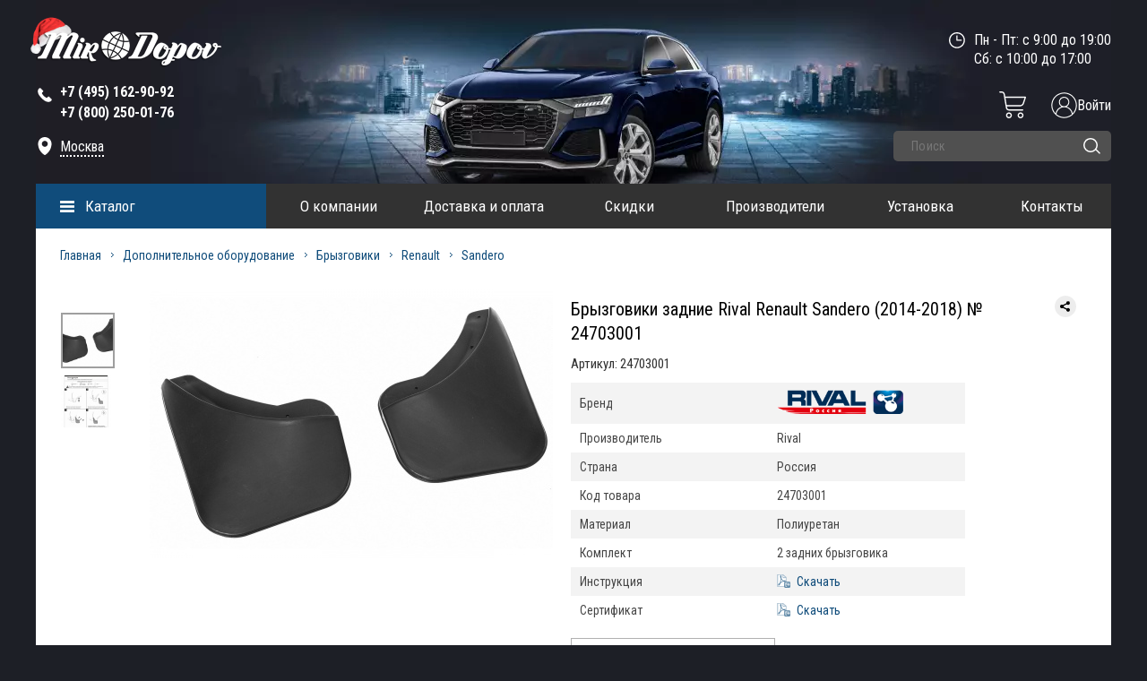

--- FILE ---
content_type: text/html; charset=UTF-8
request_url: https://mirdopov.ru/katalog/dopolnitelnoe-oborudovanie/bryizgoviki/renault/sandero/bryzgoviki-zadnie-rival-renault-sandero-14.html
body_size: 23331
content:

<!DOCTYPE html>
<html>
	<head><link href="https://mirdopov.ru/assets/templates/mirdopov/style/style_compress_new.css?v52" rel="preload" as="style"><link href="https://mirdopov.ru/assets/templates/mirdopov/style/script.js?v52" rel="preload" as="script">
		<meta http-equiv="Content-Type" content="text/html; charset=utf-8" />
		<meta http-equiv="Content-Script-Type" content="text/javascript" />
		<title>Брызговики задние Rival Renault Sandero (2014-2018) № 24703001 - купить по лучшей цене на mirdopov.ru</title>
		<meta name="description" content="Брызговики задние Rival Renault Sandero (2014-2018) № 24703001 - купить в интернет-магазине Mirdopov.ru по выгодным ценам. Доставка по всей России без предоплаты!" />
		<meta name="keywords" content="" />
		<meta name="cmsmagazine" content="6297d438218cb13336d9c725ec48802a" />
		<meta name="SKYPE_TOOLBAR" content="SKYPE_TOOLBAR_PARSER_COMPATIBLE" />
		<link rel="shortcut icon" href="assets/templates/favicon/favicon.ico" type="image/x-icon">
		<link rel="apple-touch-icon" href="assets/templates/favicon/icon-57x57.png">
		<link rel="apple-touch-icon" sizes="72x72" href="assets/templates/favicon/icon-72x72.png">
		<link rel="apple-touch-icon" sizes="114x114" href="assets/templates/favicon/icon-114x114.png">
		
		<meta property="og:type" content="product" />
		<meta property="og:url" content="https://mirdopov.ru/katalog/dopolnitelnoe-oborudovanie/bryizgoviki/renault/sandero/bryzgoviki-zadnie-rival-renault-sandero-14.html"/>
		<meta property="og:image" content="https://mirdopov.ru/assets/cache/images/images_upload/450x450-24703001.8e3.jpg" />
		<meta property="og:title" content="Брызговики задние Rival Renault Sandero (2014-2018) № 24703001 - купить по лучшей цене на mirdopov.ru" />
		<meta property="og:description" content="Брызговики задние Rival Renault Sandero (2014-2018) № 24703001 - купить в интернет-магазине Mirdopov.ru по выгодным ценам. Доставка по всей России без предоплаты!" />
		
		<meta name = "format-detection" content = "telephone=no" />
		<meta name="viewport" content="width=device-width, initial-scale=1, maximum-scale=1">
		<meta name="HandheldFriendly" content="true">
		<base href="https://mirdopov.ru/" />
		<link rel="canonical" href="https://mirdopov.ru/katalog/dopolnitelnoe-oborudovanie/bryizgoviki/renault/sandero/bryzgoviki-zadnie-rival-renault-sandero-14.html"> 
		<link data="pagespeed" href="assets/templates/mirdopov/style/style_compress_new.css?v52" rel="stylesheet" type="text/css" />
<script data="pagespeed" type="text/javascript" src="assets/templates/mirdopov/style/script.js?v52"></script>	
		<link href="https://fonts.googleapis.com/css?family=Roboto+Condensed:300,300i,400,400i,700,700i&subset=cyrillic,cyrillic-ext,latin-ext&display=swap" rel="stylesheet">
		
		<!--<link href="assets/templates/mirdopov/style/normalize.css" rel="stylesheet" type="text/css" />
<link href="assets/templates/mirdopov/style/style.css" rel="stylesheet" type="text/css" />
<link rel="stylesheet" type="text/css" href="assets/templates/mirdopov/style/jquery.fancybox.css?v=2.1.5" media="screen" />
<link href="assets/templates/mirdopov/style/superfish.css" rel="stylesheet" type="text/css" />
<link href="assets/templates/mirdopov/style/adaptiv/slick.css" rel="stylesheet" type="text/css" />
<link href="assets/templates/mirdopov/style/adaptiv/media-queries.css" rel="stylesheet" type="text/css" />-->
		
		<!--<script type="text/javascript" src="assets/templates/mirdopov/js/jquery-1.10.1.min.js"></script>
<script type="text/javascript" src="assets/templates/mirdopov/js/jquery.li-scroller.1.0.js"></script>
<script type="text/javascript" src="assets/templates/mirdopov/js/jquery.jcarousel.js"></script>
<script type="text/javascript" src="assets/templates/mirdopov/js/jcarousel.connected-carousels.js"></script>	
<script type="text/javascript" src="assets/templates/mirdopov/js/jquery.arcticmodal-0.2.min.js"></script>
<script type="text/javascript" src="assets/templates/mirdopov/js/scroll_top.js"></script>
<script type="text/javascript" src="assets/templates/mirdopov/js/jquery-ui.js"></script>
<script type="text/javascript" src="assets/templates/mirdopov/js/jquery.fancybox.js?v=2.1.5"></script>
<script type="text/javascript" src="assets/templates/mirdopov/js/superfish.js"></script>	  
<script type="text/javascript" src="assets/templates/mirdopov/js/hoverIntent.js"></script>
<script type="text/javascript" src="assets/templates/mirdopov/js/script.js"></script>
<script type="text/javascript" src="assets/templates/mirdopov/js/xeasyTooltipIMG.js"></script>
<script type="text/javascript" src="assets/templates/mirdopov/js/jquery.inputmask.js"></script>
<script type="text/javascript" src="assets/templates/mirdopov/js/deliv_fancy.js"></script>
<script type="text/javascript" src="assets/templates/mirdopov/js/checkbox.js"></script>		
<script type="text/javascript" src="assets/templates/mirdopov/js/adaptiv_script.js"></script>
<script type="text/javascript" src="assets/templates/mirdopov/js/scripts.js"></script>
<script type="text/javascript" src="assets/templates/mirdopov/js/slick.js"></script>-->
		
		<script type="text/javascript">
			$('#call, #comment').arcticmodal();
		</script>
		<script type="text/javascript">
			$(function() {
				$( "#spinner" ).spinner({
					spin: function( event, ui ) {
						if ( ui.value > 100 ) {
							$( this ).spinner( "value", 0 );
							return false;
						} else if ( ui.value < 0 ) {
							$( this ).spinner( "value", 0 );
							return false;
						}
							}
				});
			});
		</script>	
		<script type="text/javascript">
			var makeTabs = function(selector) {
				$( selector )
				.find( "ul a" ).each( function() {
					var href = $( this ).attr( "href" ),
						newHref = window.location.protocol + '//' + window.location.hostname +
						window.location.pathname + href;
					
					if ( href.indexOf( "#" ) == 0 ) {
						$( this ).attr( "href", newHref );
					}
				})
				$( selector ).tabs();
			};
		</script>
		
		<script type="text/javascript">
			function go_to_cart() {
				console.log('123');
				window.location.href = "https://mirdopov.ru/oformlenie-zakaza.html";
			}
			
			
			$(document).ready(function() {
				$( '[data-fancybox="gallery"]' ).fancybox({
					thumbs : {
						autoStart : true,
						axis : 'x'
					},
					caption : function( instance, item ) {
						return $(this).find('figcaption').html();
					},
					afterLoad : function(instance, current) {
						current.$image.attr('alt', current.opts.$orig.find('img').attr('alt') );
					}
				});
				makeTabs("#tabs");
			});
		</script>
		<script type="text/javascript">
			$(function() {
				$('#jcarousel2 ,#jcarousel3 ,#jcarousel_small').jcarousel({
					wrap: 'circular'
				});
				$('#jcarousel').jcarousel({
					wrap: 'both'
				});
				
				
				
			})
		</script>
		<script type="text/javascript">
			$(function(){
				$("ul#news_slide").liScroll();
			});
		</script>
		<style>
			.content_in{
				
				/*margin-top:20px;*/
			}
		</style>
		
		
		<script type="text/javascript">
			
			$(function() {   
				$('.search_form .search_inp').autocomplete({
					source: "ayaks-podgruzka-rezultatov-poiska.html",
					minChars: 3,
					delay: 500,
					select: function(event, ui) {
						event.preventDefault();
						window.location = ui.item.url;
						//$(this).parents("form").find(".form_bron_res_banket_id").val(ui.item.value);
						//$(this).val(ui.item.label);
					},
					focus: function(event, ui) {
						event.preventDefault();
						//$(this).val(ui.item.label);
						//$(this).parents("form").find(".form_bron_res_banket_id").val(ui.item.value);
					}
				});
			});
		</script>
		<script type="text/javascript">
			$(document).ready(function() {
				var window_w = window.innerWidth;
				
				if (window_w > 700) {
					$('.js_btn_tab[data-id="0"]').addClass('active');
					$('.inform_block[data-id="0"]').addClass('active');
					$(document).on('click', '.tab_nav .js_btn_tab', function() {
						//console.log('2222');
						if (!$(this).hasClass('active')) {
							var dataAttr = $(this).attr('data-id');
							$('.text_container .inform_block').removeClass('active');
							$('.text_container .inform_block[data-id="' + dataAttr + '"]').addClass('active');
							$('.tab_nav .js_btn_tab').removeClass('active');
							$(this).addClass('active');
						}
						if ($('#tabs_tovar .text_container').hasClass('not_active')) {
							
							$('#tabs_tovar .text_container').removeClass('not_active');
						}
						return false;
					});
					
				} else {
					/*
					$('#tabs_tovar .text_container').addClass('not_active');
					var tabs_tv_0 = $('.text_container .inform_block[data-id="0"]').detach();
					tabs_tv_0.appendTo('#tabs_tovar .tab_nav .js_btn_tab[data-id="0"]');
					var tabs_tv_1 = $('.text_container .inform_block[data-id="1"]').detach();
					tabs_tv_1.appendTo('#tabs_tovar .tab_nav .js_btn_tab[data-id="1"]');
					var tabs_tv_2 = $('.text_container .inform_block[data-id="2"]').detach();
					tabs_tv_2.appendTo('#tabs_tovar .tab_nav .js_btn_tab[data-id="2"]');
					var tabs_tv_3 = $('.text_container .inform_block[data-id="3"]').detach();
					tabs_tv_3.appendTo('#tabs_tovar .tab_nav .js_btn_tab[data-id="3"]');
					var tabs_tv_4 = $('.text_container .inform_block[data-id="4"]').detach();
					tabs_tv_4.appendTo('#tabs_tovar .tab_nav .js_btn_tab[data-id="4"]');
					var tabs_tv_5 = $('.text_container .inform_block[data-id="5"]').detach();
					tabs_tv_5.appendTo('#tabs_tovar .tab_nav .js_btn_tab[data-id="5"]');
					var tabs_tv_6 = $('.text_container .inform_block[data-id="6"]').detach();
					tabs_tv_6.appendTo('#tabs_tovar .tab_nav .js_btn_tab[data-id="6"]');
					*/
					/*
					$('#tabs_tovar > .tab_nav > .js_btn_tab > a').on('click', function() {
						var m_parent = $(this).parent();
						console.log('111');
						//$('#tabs_tovar tab_nav .js_btn_tab').removeClass("active");
						if(m_parent.hasClass('active')){
							m_parent.removeClass("active");
							m_parent.find(".inform_block").slideUp(400);
						}else{
							$('.js_btn_tab').removeClass("active");
							m_parent.addClass("active").siblings().find(".inform_block").slideUp(400);
							m_parent.find(".inform_block").slideDown(400)
						}
						
						return false;
					});
					//console.log(tabs_tv_1);
					*/
					$('.js_btn_tab[data-id="0"]').addClass('active');
					$('.inform_block[data-id="0"]').addClass('active');
					$(document).on('click', '.tab_nav .js_btn_tab', function() {
						if (!$(this).hasClass('active')) {
							var dataAttr = $(this).attr('data-id');
							$('.text_container .inform_block').removeClass('active');
							$('.text_container .inform_block[data-id="' + dataAttr + '"]').addClass('active');
							$('.tab_nav .js_btn_tab').removeClass('active');
							$(this).addClass('active');
						}
						if ($('#tabs_tovar .text_container').hasClass('not_active')) {
							$('#tabs_tovar .text_container').removeClass('not_active');
						}
						return false;
					});
					
				}
			});
			
		</script>
		
		
		<!--[if lt IE 9]>
<script src="http://html5shiv.googlecode.com/svn/trunk/html5.js"></script>
<![endif]-->
		<style>
	.left_bar .wrapper_left_bar article nav.left_cat {
		display:none;		
	}
	
	.left_bar article.active nav.left_cat {
		display:block;		
	}
	
	.left_bar article {
		/*margin-bottom: 10px;*/		
	}
	
	.left_bar div.category_title {
		background:#0e4b7a url('assets/templates/mirdopov/images/close_arr.png') 210px 18px no-repeat; 		
	}
	
	.left_bar article.active div.category_title {
		background:#0e4b7a url('assets/templates/mirdopov/images/arr_1.png') 210px 20px no-repeat;
	}
	
	.active_category_link {
		background:#0e4b7a url('assets/templates/mirdopov/images/arr_1.png') 210px 20px no-repeat !important;		
	}
	
</style>

<script type="text/javascript">
	$(document).ready(function() {
		$('.left_bar article:not(.active) .category_link').on('click', function() {
			$(this).parents('article').find('.left_cat').toggle('slow');
			$(this).parent().toggleClass('active_category_link');
			//console.log($(this).parents('article').find('.left_cat'));
			return false;
		});
	});
</script>
		<script type="text/javascript">
	$(document).on('click',".new_tovar_fancy",function(){
		//e.preventDefault();
		//$.fancybox.showLoading();
		$.ajax({
			cache:false,
			url:$(this).attr('href'),
			type:"POST",
			success:function(data){
				
				//$.fancybox.hideLoading();
				if (data != ""){
					var p = JSON.parse(data);
					$.fancybox.open([
						{
							src:p.href,
							opts : {
								caption : p.title
							}
						}
					], {
						zoom : false,
						loop : false
					});
				}
			}
		})
		return false;
	})
</script>
		<script type="application/ld+json">
{
    "@context": "https://schema.org",
    "@type": "LocalBusiness",
    "name": "Mirdopov.ru - Интернет магазин дополнительного оборудования и автоаксессуаров",
    "paymentAccepted": "Наличный и безналичный расчет",
    "currenciesAccepted": "RUB",
    "address": [{
        "@type": "PostalAddress",
        "streetAddress": "Лобненская ул., д.21, 2-й этаж, офис 221",
        "addressLocality": "Москва",
        "addressRegion": "Московский"
    }],
    "url": "https://mirdopov.ru/",
    "telephone": "+7(495)162-90-92,+7(800)250-01-76",
    "logo": "https://mirdopov.ru/assets/templates/mirdopov/images/logo.png",
    "image": [{
        "@type": "ImageObject",
        "url": "https://mirdopov.ru/assets/templates/mirdopov/images/logo.png",
        "caption": "Интернет магазин дополнительного оборудования и автоаксессуаров"
    }],
    "email": "sales@mirdopov.ru,info@mirdopov.ru"
}
</script>
	
    <link type="text/css" rel="stylesheet" href="https://mirdopov.ru/assets/snippets/shopkeeper/style/default/style.css" />

	<script type="text/javascript">
	<!--
      var site_url = 'https://mirdopov.ru/';
      var shkOptions = {
         stuffCont: 'div.shk-item',
         lang: 'russian-UTF8',
         currency: 'руб.',
         orderFormPage: 'oformlenie-zakaza.html',
         cartTpl: ['cartTplNew','@FILE:chunk_shopCartRow.tpl',''],
         priceTV: 'price',
	 cartType: 'small',
	 changePrice: true,
	 flyToCart: 'nofly',
	 style:'default'
	};
      jQuery(document).ready(function(){
        jQuery(shkOptions.stuffCont).shopkeeper();
      });
	//-->
	</script>
    <script src="https://mirdopov.ru/assets/snippets/shopkeeper/lang/russian-UTF8.js" type="text/javascript"></script>
    <script src="https://mirdopov.ru/assets/snippets/shopkeeper/js/jquery.livequery.js" type="text/javascript"></script>
    <script src="https://mirdopov.ru/assets/snippets/shopkeeper/js/shopkeeper.js" type="text/javascript"></script>
  
</head>
<body>
	<div class="container">
		<div class="container_in">
			<header>
	<div class="header_in">
		<div class="navbar_header">
			<button class="navbar_header_button toggle-menu menu-left jPushMenuBtn">
				<span></span>
				<span></span>
				<span></span>
			</button>
		</div>
		<div class="left_block">
			<div class="logo">
			<a href="https://mirdopov.ru/" title="Защиты картера, автомобильные коврики, дефлекторы боковых окон и капота, фаркопы - mirdopov.ru">
				<img src="assets/templates/mirdopov/images/logo.png" width="208" height="41" alt="Защиты картера, автомобильные коврики, дефлекторы боковых окон и капота, фаркопы - mirdopov.ru"/>
			</a>
			</div>
			<div class="tel">	
				<svg class="tel_svg" enable-background="new 0 0 139 139" height="20px" version="1.1" viewBox="0 0 139 139" width="20px" xml:space="preserve" xmlns="http://www.w3.org/2000/svg" xmlns:xlink="http://www.w3.org/1999/xlink">
					<path fill="#ffffff" d="M67.317,81.952c-9.284-7.634-15.483-17.054-18.742-22.414l-2.431-4.583c0.85-0.912,7.332-7.853,10.141-11.619  c3.53-4.729-1.588-9-1.588-9S40.296,19.933,37.014,17.076c-3.282-2.861-7.06-1.272-7.06-1.272  c-6.898,4.457-14.049,8.332-14.478,26.968C15.46,60.22,28.705,78.216,43.028,92.148c14.346,15.734,34.043,31.504,53.086,31.486  c18.634-0.425,22.508-7.575,26.965-14.473c0,0,1.59-3.775-1.268-7.06c-2.86-3.284-17.265-17.688-17.265-17.688  s-4.268-5.119-8.998-1.586c-3.525,2.635-9.855,8.496-11.38,9.917C84.171,92.749,73.582,87.104,67.317,81.952z"/>
				</svg>			
				<span><strong style="color:#fff !important"><a class="phone_mobile" href="tel:84951629092">+7 (495) 162-90-92 </a></strong></span>
<span class="hide_phone"><span  itemscope="tel" style="color:#fff !important"><strong style="color:#fff !important"><a class="phone_mobile" href="tel:88002500176" >+7 (800) 250-01-76</a></strong></span></span>
			</div>
			
			
			<div id="adr_header_pc" class="adres">
				<svg class="adres_svg" height="20px" width="20px" style="enable-background:new 0 0 24 24;" version="1.1" viewBox="0 0 24 24" xml:space="preserve" xmlns="http://www.w3.org/2000/svg" xmlns:xlink="http://www.w3.org/1999/xlink">
					<path fill="#ffffff" d="M12,0C7,0,3,4,3,9c0,6.2,3.4,11.7,8.5,14.9c0.3,0.2,0.7,0.2,1.1,0C17.6,20.6,21,15.2,21,9C21,4,17,0,12,0z M12,13   c-2.2,0-4-1.8-4-4c0-2.2,1.8-4,4-4s4,1.8,4,4C16,11.2,14.2,13,12,13z"/>
				</svg>
				<a class="fancy_city_popup" href="#">Москва</a>
			</div>	
			
			
			
			
		</div>
		<div class="right_block">
	
			<div class="time">
				Пн - Пт: с 9:00 до 19:00<br>
Сб: с 10:00 до 17:00<br>
				
				
				<svg class="time_svg" enable-background="new 0 0 141.732 141.732" height="18px" version="1.1" viewBox="0 0 141.732 141.732" width="18px" xml:space="preserve" xmlns="http://www.w3.org/2000/svg" xmlns:xlink="http://www.w3.org/1999/xlink">
					<path fill="#ffffff" d="M113.326,70.191c0-2.97-2.377-5.376-5.307-5.376H75.543V32.387v-0.001c0-2.98-2.418-5.397-5.396-5.397   c-2.98,0-5.398,2.417-5.398,5.397V70.17c0,2.981,2.418,5.398,5.398,5.398h37.875C110.949,75.568,113.326,73.161,113.326,70.191    M129.533,70.157c0,32.798-26.584,59.386-59.375,59.386c-32.793,0-59.375-26.588-59.375-59.386s26.582-59.386,59.375-59.386   C102.949,10.771,129.533,37.359,129.533,70.157 M140.314,70.157C140.314,31.41,108.904,0,70.158,0C31.41,0,0,31.41,0,70.157   s31.41,70.157,70.158,70.157C108.904,140.314,140.314,108.904,140.314,70.157"/>
				</svg>
			</div>
	
			<div class="clear"></div>
			<!--<div style="color:red;" class="text_under_date"><strong>28.11.2020 с 9:00 до 12:00</strong></div>-->
			
			<div class="text_under_date">&nbsp;</div>
			<div class="clear"></div>
			
			<div class="header-mobile-lupa"></div>
			<a href="/auth/enter.html" class="enter-icon"><img src="assets/templates/mirdopov/images/enter.png" alt=""><span>Войти</span></a>
			
			
			
			<div id="shopCart" class="shop-cart cart_top empty_top_cart">
	<div class="cart cart_empty_wrapp">
		
		<a class="small_cart_icon" href="#" onclick="return false;">
			<svg width="30" height="30" viewBox="0 0 30 30" fill="none" xmlns="https://www.w3.org/2000/svg">
				<path d="M10.9408 23.4201C9.12381 23.4201 7.65088 24.8933 7.65088 26.7103C7.65116 28.5272 9.12409 29.9999 10.9411 29.9999C12.758 29.9999 14.231 28.527 14.231 26.71C14.2287 24.8939 12.7569 23.4221 10.9408 23.4201ZM10.9408 28.5713C9.91288 28.5713 9.07945 27.7379 9.07945 26.7097C9.07973 25.6818 9.91288 24.8487 10.9411 24.8487C11.969 24.8487 12.8024 25.6821 12.8024 26.71C12.801 27.7376 11.9684 28.5702 10.9408 28.5713Z" fill="white"/>
				<path d="M23.8893 23.4201C22.0723 23.4201 20.5994 24.893 20.5994 26.71C20.5994 28.527 22.0723 29.9999 23.8893 29.9999C25.7062 29.9999 27.1792 28.527 27.1792 26.71C27.1769 24.8939 25.7054 23.4223 23.8893 23.4201ZM23.8893 28.5713C22.8611 28.5713 22.0279 27.7379 22.0279 26.71C22.0279 25.6818 22.8614 24.8487 23.8893 24.8487C24.9172 24.8487 25.7506 25.6821 25.7506 26.71C25.7495 27.7376 24.9166 28.5702 23.8893 28.5713Z" fill="white"/>
				<path d="M29.2333 5.83425H6.83575L6.34998 2.97377C6.06231 1.25447 4.57236 -0.0036194 2.82934 7.82311e-06H0.785817C0.391287 7.82311e-06 0.0715332 0.319761 0.0715332 0.714292C0.0715332 1.10882 0.391287 1.42858 0.785817 1.42858H2.82906C3.8751 1.42634 4.76907 2.18136 4.94178 3.21289L7.52799 18.4495C7.81594 20.169 9.30617 21.4274 11.0495 21.4232H26.276C26.6702 21.4232 26.9903 21.1035 26.9903 20.7089C26.9903 20.3144 26.6702 19.9947 26.276 19.9947H11.0492C10.0034 19.9972 9.10946 19.2421 8.93675 18.2106L8.6767 16.6785H23.6069C25.4705 16.6827 27.122 15.4782 27.6875 13.7025L29.9133 6.76673C29.983 6.54938 29.9448 6.31193 29.8103 6.1275C29.6758 5.94307 29.4615 5.83425 29.2333 5.83425ZM26.3273 13.2662C25.9501 14.45 24.8491 15.2528 23.6066 15.25H8.43424L7.07821 7.26282H28.2537L26.3273 13.2662Z" fill="white"/>
			</svg>
		</a>
	</div>
	
</div>

			
			
			<div class="clear"></div>
			<div class="search_block">	
	<form action="rezultatyi-poiska.html" method="get" class="search_form">
		<input class="search_inp" type="text" name="search_query" value="" placeholder="Поиск" autocomplete="off" />
		<input class="search_but " type="submit" name="" value="" />
		<svg class="search_but_svg" width="19" height="18" viewBox="0 0 19 18" fill="none" xmlns="https://www.w3.org/2000/svg">
			<circle cx="8" cy="8" r="7.25" stroke="white" stroke-width="1.5"/>
			<line x1="14.0607" y1="13" x2="18" y2="16.9393" stroke="white" stroke-width="1.5" stroke-linecap="round"/>
		</svg>
		
		<input type="hidden" name="search_hid" value="search">
	</form>
</div>
		</div>
		<div class="clear"></div>
		<div class="nav_bg"></div>
		<div class="wrapper">
			<section class="catalog_menu menu_page">
				<div class="catalog_menu_title">
					<span><a href="katalog.html">Каталог</a></span>
				</div>
				<ul class="catalog_menu_outer">
    <li>
        <a href="/katalog/dopolnitelnoe-oborudovanie.html" title="Дополнительное оборудование">Дополнительное оборудование</a>
        <ul class="catalog_menu_parent">
            <li><a class="screenshot" rel="assets/images/categories/1/avtoodeyalo.png" href="/katalog/dopolnitelnoe-oborudovanie/avtoodeyalo.html" title="Автоодеяло">Автоодеяло</a></li>
            <li><a class="screenshot" rel="assets/images/categories/1/amortizatoryi-kapota.png" href="/katalog/dopolnitelnoe-oborudovanie/amortizatoryi-kapota.html" title="Амортизаторы капота">Амортизаторы капота</a></li>
            <li><a class="screenshot" rel="assets/images/categories/1/bagazhniki-na-kryishu.png" href="/katalog/dopolnitelnoe-oborudovanie/bagazhniki.html" title="Багажники на крышу">Багажники на крышу</a></li>
            <li><a class="screenshot" rel="assets/images/categories/1/blokirator-kpp.png" href="/katalog/dopolnitelnoe-oborudovanie/blokirator-kpp.html" title="Блокиратор КПП">Блокиратор КПП</a></li>
            <li><a class="screenshot" rel="assets/images/categories/1/bryizgoviki.png" href="/katalog/dopolnitelnoe-oborudovanie/bryizgoviki.html" title="Брызговики">Брызговики</a></li>
            <li><a class="screenshot" rel="assets/images/categories/1/deflektor-kapota.png" href="/katalog/dopolnitelnoe-oborudovanie/deflektor-kapota.html" title="Дефлектор капота">Дефлектор капота</a></li>
            <li><a class="screenshot" rel="assets/images/categories/1/deflektoryi-bokovyix-okon.png" href="/katalog/dopolnitelnoe-oborudovanie/deflektora-1.html" title="Дефлекторы боковых окон">Дефлекторы боковых окон</a></li>
            <li><a class="screenshot" rel="assets/images/categories/1/deflektor-lobovogo-stekla.png" href="/katalog/dopolnitelnoe-oborudovanie/deflektor-lobovogo-stekla.html" title="Дефлектор лобового стекла">Дефлектор лобового стекла</a></li>
            <li><a class="screenshot" rel="assets/images/categories/6/zhabo.png" href="/katalog/dopolnitelnoe-oborudovanie/zhabo.html" title="Жабо">Жабо</a></li>
            <li><a class="screenshot" rel="assets/images/categories/1/zashhita-kartera.png" href="/katalog/dopolnitelnoe-oborudovanie/zashita-kartera.html" title="Защита картера">Защита картера</a></li>
            <li><a class="screenshot" rel="assets/images/categories/5/kamera_back.png" href="/katalog/dopolnitelnoe-oborudovanie/zashhita-kameryi-zadnego-vida.html" title="Защита камеры заднего вида">Защита камеры заднего вида</a></li>
            <li><a class="screenshot" rel="assets/templates/mirdopov/images/pop_bl_5.png" href="/katalog/dopolnitelnoe-oborudovanie/reshetka-bampera-zashhitnaya.html" title="Защита радиатора">Защита радиатора</a></li>
            <li><a class="screenshot" rel="assets/images/categories/6/karkasnyie-shtorki.jpg" href="/katalog/dopolnitelnoe-oborudovanie/karkasnyie-shtorki.html" title="Каркасные шторки">Каркасные шторки</a></li>
            <li><a class="screenshot" rel="assets/images/categories/1/kovriki-3D-v-salon.png" href="/katalog/dopolnitelnoe-oborudovanie/3d-kovriki-v-salon.html" title="3D Коврики в салон">Коврики 3D в салон</a></li>
            <li><a class="screenshot" rel="assets/images/categories/6/evo-kovrik.png" href="/katalog/dopolnitelnoe-oborudovanie/kovriki-v-salon-eva.html" title="Коврики в салон EVA">Коврики в салон EVA</a></li>
            <li><a class="screenshot" rel="assets/images/categories/1/kovriki-v-bagazhnik.png" href="/katalog/dopolnitelnoe-oborudovanie/kovryki-v-bagazhnoe-otdelenye-poliuretan.html" title="Коврики в багажник">Коврики в багажник</a></li>
            <li><a class="screenshot" rel="assets/images/categories/1/kovriki-rezinovyie-v-salon.png" href="/katalog/dopolnitelnoe-oborudovanie/kovriki-1.html" title="Резиновые коврики в салон">Коврики резиновые в салон</a></li>
            <li><a class="screenshot" rel="assets/images/categories/1/kovriki-tekstilnyie-v-salon.png" href="/katalog/dopolnitelnoe-oborudovanie/tekstilnyie-kovriki-v-salon.html" title="Текстильные коврики в салон">Коврики текстильные в салон</a>
            </li>
            <li><a class="screenshot" rel="assets/images/categories/1/moldingi.png" href="/katalog/dopolnitelnoe-oborudovanie/molding.html" title="Молдинги">Молдинги</a></li>      
            <li><a class="screenshot" rel="assets/images/categories/1/nakladki-na-zadnij-bamper.png" href="/katalog/dopolnitelnoe-oborudovanie/Nakladka-na-zadniy-bamper.html" title="Накладки на задний бампер">Накладки на задний бампер</a></li>
            <li><a class="screenshot" rel="assets/images/categories/1/nakladka_pered_bamper.png" href="/katalog/dopolnitelnoe-oborudovanie/nakladki-na-perednij-bamper.html" title="Накладки на передний бампер">Накладки на передний бампер</a></li>
            <li><a class="screenshot" rel="assets/images/categories/1/nakladki-na-porogi.png" href="/katalog/dopolnitelnoe-oborudovanie/nakladki.html" title="Накладки на пороги">Накладки на пороги</a></li>   
            <li><a class="screenshot" rel="assets/images/categories/1/nakladki-pod-levuyu-nogu.png" href="/katalog/dopolnitelnoe-oborudovanie/nakladki-pod-levuyu-nogu.html" title="Накладки под левую ногу">Накладки под левую ногу</a></li>           
            <li><a class="screenshot" rel="assets/images/categories/1/podkryilki-plastikovyie.png" href="/katalog/dopolnitelnoe-oborudovanie/podkryilki-plastikovyie.html" title="Подкрылки пластиковые">Подкрылки пластиковые</a></li>
            <li><a class="screenshot" rel="assets/images/categories/1/podlokotniki.png" href="/katalog/dopolnitelnoe-oborudovanie/podlokotniki.html" title="Подлокотники на авто">Подлокотники</a></li>
            <li><a class="screenshot" rel="" href="/katalog/dopolnitelnoe-oborudovanie/polka-v-bagazhnik.html" title="Полка в багажник">Полка в багажник</a></li>   
            <li><a class="screenshot" rel="assets/images/categories/4/ramki-nomernogo-znaka.png" href="/katalog/dopolnitelnoe-oborudovanie/ramki-nomernogo-znaka.html" title="Рамки номерного знака">Рамки номерного знака</a></li>
            <li><a class="screenshot" rel="assets/images/categories/6/rasshiriteli-arok.png" href="/katalog/dopolnitelnoe-oborudovanie/rasshiriteli-arok.html" title="Реснички на фары">Расширители арок</a></li>
            <li><a class="screenshot" rel="assets/images/categories/6/resnichki-na-faryi.png" href="/katalog/dopolnitelnoe-oborudovanie/resnichki-na-faryi.html" title="Каркасные шторки">Реснички на фары</a></li>
            <li><a class="screenshot" rel="assets/images/categories/6/rejlingi-na-kryishu.jpg" href="/katalog/dopolnitelnoe-oborudovanie/rejlingi-na-kryishu.html" title="Рейлинги на крышу">Рейлинги на крышу</a></li>
            <li><a class="screenshot" rel="assets/images/categories/1/reshetka-radiatora.png" href="/katalog/dopolnitelnoe-oborudovanie/reshetka-radiatora.html" title="Решетка радиатора">Решетка радиатора</a></li>           
            <li><a class="screenshot" rel="assets/images/categories/1/sekretki-na-kolesa.png" href="/katalog/dopolnitelnoe-oborudovanie/sekretki-na-kolesa.html" title="Секретки на колеса">Секретки на колеса</a></li>
            <li><a class="screenshot" rel="assets/images/categories/6/spojleryi.png" href="/katalog/dopolnitelnoe-oborudovanie/spojleryi.html" title="Спойлеры">Спойлеры</a></li>
            <li><a class="screenshot" rel="assets/images/categories/3/usilitel-gaza-i-boost.png" href="/katalog/dopolnitelnoe-oborudovanie/usilitel-gaza.html" title="Усилитель газа">Усилитель газа</a></li>       
            <li><a class="screenshot" rel="assets/images/categories/1/farkopyi.png" href="/katalog/dopolnitelnoe-oborudovanie/farkopyi.html" title="">Фаркопы</a></li>
            <li><a class="screenshot" rel="assets/images/categories/1/chexlyi-na-sidenya.png" href="/katalog/dopolnitelnoe-oborudovanie/chexlyi.html" title="Чехлы на сиденья">Чехлы на сиденья</a></li>                
            <li><a class="screenshot" rel="assets/images/categories/5/steklo_rz_icon2.png" href="/katalog/dopolnitelnoe-oborudovanie/shhetki-stekloochistitelya.html" title="Щетки стеклоочистителя">Щетки стеклоочистителя</a></li>            
        </ul>
    </li>
    <li>
        <a href="/katalog/navesnoe-oborudovanie.html" title="Навесное оборудование">Навесное оборудование</a>
        <ul class="catalog_menu_parent">
            <li><a class="screenshot" rel="assets/images/categories/6/aksessuaryi-dlya-pikapa.jpg" href="/katalog/navesnoe-oborudovanie/kungi-dugi-kryishki-dlya-pikapa.html" title="Аксессуары для пикапа">Аксессуары для пикапа</a></li>
             <li><a class="screenshot" rel="" href="/katalog/navesnoe-oborudovanie/dugi-bezopasnosti.html" title="Дуги безопасности">Дуги безопасности</a></li>
            <li><a class="screenshot" rel="assets/images/categories/2/zashhita-zadnego-bampera.png" href="/katalog/navesnoe-oborudovanie/zashhita-zadnego-bampera.html" title="Защита заднего бампера">Защита заднего бампера</a></li>
            <li><a class="screenshot" rel="assets/images/categories/2/zashhita-perednego-bampera.png" href="/katalog/navesnoe-oborudovanie/zashhita-perednego-bampera.html" title="Защита переднего бампера">Защита переднего бампера</a></li>
            <li><a class="screenshot" rel="" href="/katalog/navesnoe-oborudovanie/kungi.html" title="Кунги">Кунги</a></li>
            <li><a class="screenshot" rel="assets/images/categories/6/obves.png" href="/katalog/navesnoe-oborudovanie/obves.html" title="Обвес">Обвес</a></li>
            <li><a class="screenshot" rel="assets/images/categories/2/porogi-podnozhki.png" href="/katalog/navesnoe-oborudovanie/porogi.html" title="Пороги, подножки, ступени">Пороги, подножки, ступени</a></li>
            <li><a class="screenshot" rel="assets/images/icons/1.png" href="/katalog/navesnoe-oborudovanie/rolletyi-dlya-pikapov.html" title="Роллеты для пикапов">Роллеты для пикапов</a></li>
        </ul>
    </li>
    
    <li>
        <a href="/katalog/avtoaksessuaryi.html" title="Автоаксессуары">Автоаксессуары</a>
        <ul class="catalog_menu_parent">
            <li><a href="/katalog/avtoaksessuaryi/avtomobilnyie-xolodilniki.html" title="Автомобильные холодильники">Автомобильные холодильники</a></li>
            <li><a class="screenshot" rel="assets/images/categories/4/aksessuaryi-v-bagazhnik.png" href="/katalog/avtoaksessuaryi/aksessuaryi-v-bagazhnik.html" title="Аксессуары в багажник">Аксессуары в багажник</a></li>
            <li><a class="screenshot" rel="assets/images/categories/4/aksessuaryi-v-salon.png" href="/katalog/avtoaksessuaryi/aksessuaryi-v-salon.html" title="Аксессуары в салон">Аксессуары в салон</a></li>
            <li><a class="screenshot" rel="assets/cache/images/avtoaksessuaryi/aromatizatoryi/mishlin/148x148-87800.2c6.jpg" href="/katalog/avtoaksessuaryi/aromatizatoryi.html" title="Ароматизаторы">Ароматизаторы</a></li>
            <li><a class="screenshot" rel="assets/images/categories/7/dvr-160.png" href="/katalog/avtoaksessuaryi/videoregistratoryi.html" title="Видеорегистраторы">Видеорегистраторы</a></li>
            <li><a href="/katalog/avtoaksessuaryi/derzhatel-dlya-telefona.html" title="Держатели для телефонов">Держатели для телефонов</a></li>
            <li><a class="screenshot" rel="assets/images/categories/6/zaryadnyie-ustrojstva.jpg" href="/katalog/avtoaksessuaryi/zaryadnyie-ustrojstva.html" title="Зарядные устройства">Зарядные устройства</a></li>
            <li><a class="screenshot" rel="assets/images/categories/4/zashhita-lityix-diskov.png" href="/katalog/avtoaksessuaryi/zashhita-lityix-diskov.html" title="Защита литых дисков">Защита литых дисков</a></li>
            <li><a class="screenshot" rel="assets/images/categories/4/zimnie-aksessuaryi.png" href="/katalog/avtoaksessuaryi/zimnie-aksessuaryi.html" title="Зимние аксессуары">Зимние аксессуары</a></li>
            <li><a class="screenshot" rel="assets/cache/images/avtoaksessuaryi/kamera/170x120/148x148-U170120L.2c6.jpg" href="/katalog/avtoaksessuaryi/kamera-zadnego-vida.html" title="Камера заднего вида">Камера заднего вида</a></li>
            <li><a class="screenshot" rel="assets/images/categories/4/kompressoryi(1).png" href="/katalog/avtoaksessuaryi/kompressoryi.html" title="Компрессоры">Компрессоры</a></li>
            <li><a class="screenshot" rel="assets/images/categories/4/nabor-avtomobilista.png" href="/katalog/avtoaksessuaryi/nabor-avtomobilista.html" title="Набор автомобилиста">Набор автомобилиста</a></li>
            <li><a class="screenshot" rel="assets/images/categories/6/nakidki-na-sideniya.jpg" href="/katalog/avtoaksessuaryi/nakidki-na-sideniya.html" title="Накидки на сидения">Накидки на сидения</a></li>
            <li><a class="screenshot" rel="assets/images/start/preo.png" href="/katalog/avtoaksessuaryi/preobrazovateli-napryazheniya.html" title="Преобразователи напряжения">Преобразователи напряжения</a></li>
            <li><a class="screenshot" rel="assets/images/start/pylesos.png" href="/katalog/avtoaksessuaryi/pyilesosyi-avtomobilnyie.html" title="Пылесосы автомобильные">Пылесосы автомобильные</a></li>
            <li><a class="screenshot" rel="assets/images/categories/4/ramki-nomernogo-znaka.png" href="/katalog/avtoaksessuaryi/ramki-nomernogo-znaka-n.html" title="Рамки номерного знака">Рамки номерного знака</a></li>
            <li><a href="/katalog/avtoaksessuaryi/uxod-za-avtomobilem.html" title="Уход за автомобилем">Уход за автомобилем</a></li>
            <li><a class="screenshot" rel="assets/images/categories/4/czepi-protivoskolzheniya.png" href="/katalog/avtoaksessuaryi/czepi-protivoskolzheniya.html" title="Цепи противоскольжения">Цепи противоскольжения</a></li>
            <li><a class="screenshot" rel="assets/images/categories/4/chexlyi-dlya-klyuchej2.png" href="/katalog/avtoaksessuaryi/chexlyi-dlya-klyuchej.html" title="Чехлы для ключей">Чехлы для ключей</a></li>
            <li><a class="screenshot" rel="assets/images/categories/4/eksterer.png" href="/katalog/avtoaksessuaryi/eksterer.html" title="Экстерьер">Экстерьер</a></li>
            <li><a href="/katalog/avtoaksessuaryi/elektronika.html" title="Электроника">Электроника</a></li>
        </ul>
    </li>
    <li>
        <a href="/katalog/shumoizolyacziya.html" title="Шумоизоляция">Шумоизоляция</a>
        <ul class="catalog_menu_parent">
            <li><a class="screenshot" rel="assets/images/categories/8/cat-1.png" href="/katalog/shumoizolyacziya/vibropogloshhayushhie-materialyi.html" title="Вибропоглощающие материалы">Вибропоглощающие материалы</a></li>
            <li><a class="screenshot" rel="assets/images/categories/8/cat-2.png" href="/katalog/shumoizolyacziya/uplotnitelno-dekorativnyie-materialyi.html" title="Уплотнительно-декоративные материалы">Уплотнительно-декоративные материалы</a></li>
            <li><a class="screenshot" rel="assets/images/categories/8/cat-3.png" href="/katalog/shumoizolyacziya/instrumentyi-dlya-shumoizolyaczii.html" title="Инструменты для шумоизоляции">Инструменты для шумоизоляции</a></li>
            <li><a class="screenshot" rel="assets/images/categories/8/cat-4.png" href="/katalog/shumoizolyacziya/shumopogloshhayushhie-materialyi.html" title="Шумопоглощающие материалы">Шумопоглощающие материалы</a></li>
            <li><a class="screenshot" rel="assets/images/categories/8/cat-5.png" href="/katalog/shumoizolyacziya/shumoizolyaczionnyie-materialyi.html" title="Шумоизоляционные материалы">Шумоизоляционные материалы</a></li>
            <li><a class="screenshot" rel="assets/images/categories/8/cat-6.png" href="/katalog/shumoizolyacziya/shumoizolyacziya-dlya-shin.html" title="Шумоизоляция для шин">Шумоизоляция для шин</a></li>
        </ul>
    </li>
    <li>
        <a href="/katalog/offroad.html" title="OFFroad">OFFroad</a>
        <ul class="catalog_menu_parent">
            <li><a class="screenshot" rel="assets/images/categories/5/bagazhniki-ekspediczionnyie.png" href="/katalog/offroad/bagazhniki-ekspediczionnyie.html" title="Багажники экспедиционные">Багажники экспедиционные</a></li>
            <li><a class="screenshot" rel="assets/images/categories/5/bampera-silovyie.png" href="/katalog/offroad/bampera-silovyie.html" title="Бампера силовые">Бампера силовые</a></li>
            <li class="last"><a class="screenshot" rel="assets/images/categories/5/domkratyi.png" href="/katalog/offroad/domkratyi.html" title="Домкраты">Домкраты</a></li>
            <li><a class="screenshot" rel="assets/images/categories/5/lebedki.png" href="/katalog/offroad/lebedki.html" title="Лебедки">Лебедки</a></li>
            <li><a class="screenshot" rel="assets/images/categories/5/lestniczyi.png" href="/katalog/offroad/lestniczyi.html" title="Лестницы">Лестницы</a></li>            
            <li><a class="screenshot" rel="assets/images/categories/5/porogi-silovyie.png" href="/katalog/offroad/porogi-silovyie.html" title="Пороги силовые">Пороги силовые</a></li>
        </ul>
    </li>
    
    <li>
        <a href="/katalog/perevozka-gruzov.html" title="Перевозка грузов">Перевозка грузов</a>
        <ul class="catalog_menu_parent">
            <li><a class="screenshot" rel="assets/images/categories/4/aksessuaryi-dlya-bagazhnyix-sistem.png" href="/katalog/perevozka-gruzov/aksessuaryi-dlya-bagazhnyix-sistem.html" title="Аксессуары для багажных систем">Аксессуары для багажных систем</a></li>
            <li><a class="screenshot" rel="assets/images/categories/4/aksessuaryi-dlya-farkopov.png" href="/katalog/perevozka-gruzov/aksessuaryi-dlya-farkopov.html" title="Аксессуары для фаркопов">Аксессуары для фаркопов</a></li>
            <li><a class="screenshot" rel="assets/images/categories/4/boks-bagazhnyij.png" href="/katalog/perevozka-gruzov/boks-bagazhnyij-na-kryishu-avtomobilya.html" title="Бокс на крышу">Бокс на крышу</a></li>
            <li><a class="screenshot" rel="assets/images/categories/4/bagazhnik-dlya-velosipedov.png" href="/katalog/perevozka-gruzov/bagazhnik-dlya-velosipedov-na-kryishu-avtomobilya.html" title="Крепления для велосипедов">Крепления для велосипедов</a></li>
            <li><a class="screenshot" rel="assets/images/categories/4/krepleniya-dlya-lyizh.png" href="/katalog/perevozka-gruzov/krepleniya-dlya-lyizh.html" title="Крепления для лыж">Крепления для лыж</a></li>
            <li><a class="screenshot" rel="assets/images/categories/8/sumki-dlya-avtoboksov.png" href="/katalog/perevozka-gruzov/sumki-dlya-avtoboksov.html" title="Сумки для автобоксов">Сумки для автобоксов</a></li>
        </ul>
    </li>
    <li>
        <a href="/katalog/detali-dlya-to.html" title="Детали для ТО">Детали для ТО</a>
        <ul class="catalog_menu_parent">
            <li><a class="screenshot" rel="assets/cache/images/categories/160x128-komplekt-filtrov.607.png" href="/katalog/detali-dlya-to/komplekt-filtrov.html" title="Комплект фильтров">Комплект фильтров</a></li>
        </ul>
    </li>

</ul>
			</section>
			<menu>
				<ul class="top_menu sf-menu"><li class="w first_old"><a href="/o-kompanii.html" >О компании</a></li>
<li class="w"><a href="/dostavka.html" >Доставка и оплата</a></li>
<li class="w"><a href="/akczii.html" >Скидки</a></li>
<li class="w"><a href="/proizvoditeli.html" >Производители</a></li>
<li class="w"><a href="/service.html" >Установка</a></li>
<li class="w last"><a href="/kontaktyi.html" >Контакты</a></li>
</ul>                
			</menu>
		</div>        
		<div class="clear clear_menu"></div>
	</div>
</header>

<noindex>
	<nav class="cbp-spmenu cbp-spmenu-vertical cbp-spmenu-left">
		<i class="fa fa-times-circle fa-2x"></i>
		<div class="push_info_block">
			<div class="push_info_block_phone">
				<a href="tel:84951629092">+7 (495) 162-90-92 </a>
			</div>
			<div class="push_time">
				<span>Пн. - Пт. с 9:00 до 19:00</span>
				<span>Сб: с 10:00 до 17:00</span>
				
			</div>
			<div id="adr_header_pc_add"></div>
			<ul class="push_info_link">
				<li class="pu_1">
					<a href="dostavka/moskva.html">Доставка</a>
				</li>
				<li class="pu_2">
					<a href="kontaktyi/moskva.html">Контакты</a>
				</li>
				<li class="pu_3">
					<a href="akczii.html">Скидки</a>
				</li>
			</ul>
			
		</div>
		<div id="push_menu">
			<ul class="catalog_menu_outer">
    <li>
        <a href="/katalog/dopolnitelnoe-oborudovanie.html" title="Дополнительное оборудование">Дополнительное оборудование</a>
        <ul class="catalog_menu_parent">
            <li><a class="screenshot" rel="assets/images/categories/1/avtoodeyalo.png" href="/katalog/dopolnitelnoe-oborudovanie/avtoodeyalo.html" title="Автоодеяло">Автоодеяло</a></li>
            <li><a class="screenshot" rel="assets/images/categories/1/amortizatoryi-kapota.png" href="/katalog/dopolnitelnoe-oborudovanie/amortizatoryi-kapota.html" title="Амортизаторы капота">Амортизаторы капота</a></li>
            <li><a class="screenshot" rel="assets/images/categories/1/bagazhniki-na-kryishu.png" href="/katalog/dopolnitelnoe-oborudovanie/bagazhniki.html" title="Багажники на крышу">Багажники на крышу</a></li>
            <li><a class="screenshot" rel="assets/images/categories/1/blokirator-kpp.png" href="/katalog/dopolnitelnoe-oborudovanie/blokirator-kpp.html" title="Блокиратор КПП">Блокиратор КПП</a></li>
            <li><a class="screenshot" rel="assets/images/categories/1/bryizgoviki.png" href="/katalog/dopolnitelnoe-oborudovanie/bryizgoviki.html" title="Брызговики">Брызговики</a></li>
            <li><a class="screenshot" rel="assets/images/categories/1/deflektor-kapota.png" href="/katalog/dopolnitelnoe-oborudovanie/deflektor-kapota.html" title="Дефлектор капота">Дефлектор капота</a></li>
            <li><a class="screenshot" rel="assets/images/categories/1/deflektoryi-bokovyix-okon.png" href="/katalog/dopolnitelnoe-oborudovanie/deflektora-1.html" title="Дефлекторы боковых окон">Дефлекторы боковых окон</a></li>
            <li><a class="screenshot" rel="assets/images/categories/1/deflektor-lobovogo-stekla.png" href="/katalog/dopolnitelnoe-oborudovanie/deflektor-lobovogo-stekla.html" title="Дефлектор лобового стекла">Дефлектор лобового стекла</a></li>
            <li><a class="screenshot" rel="assets/images/categories/6/zhabo.png" href="/katalog/dopolnitelnoe-oborudovanie/zhabo.html" title="Жабо">Жабо</a></li>
            <li><a class="screenshot" rel="assets/images/categories/1/zashhita-kartera.png" href="/katalog/dopolnitelnoe-oborudovanie/zashita-kartera.html" title="Защита картера">Защита картера</a></li>
            <li><a class="screenshot" rel="assets/images/categories/5/kamera_back.png" href="/katalog/dopolnitelnoe-oborudovanie/zashhita-kameryi-zadnego-vida.html" title="Защита камеры заднего вида">Защита камеры заднего вида</a></li>
            <li><a class="screenshot" rel="assets/templates/mirdopov/images/pop_bl_5.png" href="/katalog/dopolnitelnoe-oborudovanie/reshetka-bampera-zashhitnaya.html" title="Защита радиатора">Защита радиатора</a></li>
            <li><a class="screenshot" rel="assets/images/categories/6/karkasnyie-shtorki.jpg" href="/katalog/dopolnitelnoe-oborudovanie/karkasnyie-shtorki.html" title="Каркасные шторки">Каркасные шторки</a></li>
            <li><a class="screenshot" rel="assets/images/categories/1/kovriki-3D-v-salon.png" href="/katalog/dopolnitelnoe-oborudovanie/3d-kovriki-v-salon.html" title="3D Коврики в салон">Коврики 3D в салон</a></li>
            <li><a class="screenshot" rel="assets/images/categories/6/evo-kovrik.png" href="/katalog/dopolnitelnoe-oborudovanie/kovriki-v-salon-eva.html" title="Коврики в салон EVA">Коврики в салон EVA</a></li>
            <li><a class="screenshot" rel="assets/images/categories/1/kovriki-v-bagazhnik.png" href="/katalog/dopolnitelnoe-oborudovanie/kovryki-v-bagazhnoe-otdelenye-poliuretan.html" title="Коврики в багажник">Коврики в багажник</a></li>
            <li><a class="screenshot" rel="assets/images/categories/1/kovriki-rezinovyie-v-salon.png" href="/katalog/dopolnitelnoe-oborudovanie/kovriki-1.html" title="Резиновые коврики в салон">Коврики резиновые в салон</a></li>
            <li><a class="screenshot" rel="assets/images/categories/1/kovriki-tekstilnyie-v-salon.png" href="/katalog/dopolnitelnoe-oborudovanie/tekstilnyie-kovriki-v-salon.html" title="Текстильные коврики в салон">Коврики текстильные в салон</a>
            </li>
            <li><a class="screenshot" rel="assets/images/categories/1/moldingi.png" href="/katalog/dopolnitelnoe-oborudovanie/molding.html" title="Молдинги">Молдинги</a></li>      
            <li><a class="screenshot" rel="assets/images/categories/1/nakladki-na-zadnij-bamper.png" href="/katalog/dopolnitelnoe-oborudovanie/Nakladka-na-zadniy-bamper.html" title="Накладки на задний бампер">Накладки на задний бампер</a></li>
            <li><a class="screenshot" rel="assets/images/categories/1/nakladka_pered_bamper.png" href="/katalog/dopolnitelnoe-oborudovanie/nakladki-na-perednij-bamper.html" title="Накладки на передний бампер">Накладки на передний бампер</a></li>
            <li><a class="screenshot" rel="assets/images/categories/1/nakladki-na-porogi.png" href="/katalog/dopolnitelnoe-oborudovanie/nakladki.html" title="Накладки на пороги">Накладки на пороги</a></li>   
            <li><a class="screenshot" rel="assets/images/categories/1/nakladki-pod-levuyu-nogu.png" href="/katalog/dopolnitelnoe-oborudovanie/nakladki-pod-levuyu-nogu.html" title="Накладки под левую ногу">Накладки под левую ногу</a></li>           
            <li><a class="screenshot" rel="assets/images/categories/1/podkryilki-plastikovyie.png" href="/katalog/dopolnitelnoe-oborudovanie/podkryilki-plastikovyie.html" title="Подкрылки пластиковые">Подкрылки пластиковые</a></li>
            <li><a class="screenshot" rel="assets/images/categories/1/podlokotniki.png" href="/katalog/dopolnitelnoe-oborudovanie/podlokotniki.html" title="Подлокотники на авто">Подлокотники</a></li>
            <li><a class="screenshot" rel="" href="/katalog/dopolnitelnoe-oborudovanie/polka-v-bagazhnik.html" title="Полка в багажник">Полка в багажник</a></li>   
            <li><a class="screenshot" rel="assets/images/categories/4/ramki-nomernogo-znaka.png" href="/katalog/dopolnitelnoe-oborudovanie/ramki-nomernogo-znaka.html" title="Рамки номерного знака">Рамки номерного знака</a></li>
            <li><a class="screenshot" rel="assets/images/categories/6/rasshiriteli-arok.png" href="/katalog/dopolnitelnoe-oborudovanie/rasshiriteli-arok.html" title="Реснички на фары">Расширители арок</a></li>
            <li><a class="screenshot" rel="assets/images/categories/6/resnichki-na-faryi.png" href="/katalog/dopolnitelnoe-oborudovanie/resnichki-na-faryi.html" title="Каркасные шторки">Реснички на фары</a></li>
            <li><a class="screenshot" rel="assets/images/categories/6/rejlingi-na-kryishu.jpg" href="/katalog/dopolnitelnoe-oborudovanie/rejlingi-na-kryishu.html" title="Рейлинги на крышу">Рейлинги на крышу</a></li>
            <li><a class="screenshot" rel="assets/images/categories/1/reshetka-radiatora.png" href="/katalog/dopolnitelnoe-oborudovanie/reshetka-radiatora.html" title="Решетка радиатора">Решетка радиатора</a></li>           
            <li><a class="screenshot" rel="assets/images/categories/1/sekretki-na-kolesa.png" href="/katalog/dopolnitelnoe-oborudovanie/sekretki-na-kolesa.html" title="Секретки на колеса">Секретки на колеса</a></li>
            <li><a class="screenshot" rel="assets/images/categories/6/spojleryi.png" href="/katalog/dopolnitelnoe-oborudovanie/spojleryi.html" title="Спойлеры">Спойлеры</a></li>
            <li><a class="screenshot" rel="assets/images/categories/3/usilitel-gaza-i-boost.png" href="/katalog/dopolnitelnoe-oborudovanie/usilitel-gaza.html" title="Усилитель газа">Усилитель газа</a></li>       
            <li><a class="screenshot" rel="assets/images/categories/1/farkopyi.png" href="/katalog/dopolnitelnoe-oborudovanie/farkopyi.html" title="">Фаркопы</a></li>
            <li><a class="screenshot" rel="assets/images/categories/1/chexlyi-na-sidenya.png" href="/katalog/dopolnitelnoe-oborudovanie/chexlyi.html" title="Чехлы на сиденья">Чехлы на сиденья</a></li>                
            <li><a class="screenshot" rel="assets/images/categories/5/steklo_rz_icon2.png" href="/katalog/dopolnitelnoe-oborudovanie/shhetki-stekloochistitelya.html" title="Щетки стеклоочистителя">Щетки стеклоочистителя</a></li>            
        </ul>
    </li>
    <li>
        <a href="/katalog/navesnoe-oborudovanie.html" title="Навесное оборудование">Навесное оборудование</a>
        <ul class="catalog_menu_parent">
            <li><a class="screenshot" rel="assets/images/categories/6/aksessuaryi-dlya-pikapa.jpg" href="/katalog/navesnoe-oborudovanie/kungi-dugi-kryishki-dlya-pikapa.html" title="Аксессуары для пикапа">Аксессуары для пикапа</a></li>
             <li><a class="screenshot" rel="" href="/katalog/navesnoe-oborudovanie/dugi-bezopasnosti.html" title="Дуги безопасности">Дуги безопасности</a></li>
            <li><a class="screenshot" rel="assets/images/categories/2/zashhita-zadnego-bampera.png" href="/katalog/navesnoe-oborudovanie/zashhita-zadnego-bampera.html" title="Защита заднего бампера">Защита заднего бампера</a></li>
            <li><a class="screenshot" rel="assets/images/categories/2/zashhita-perednego-bampera.png" href="/katalog/navesnoe-oborudovanie/zashhita-perednego-bampera.html" title="Защита переднего бампера">Защита переднего бампера</a></li>
            <li><a class="screenshot" rel="" href="/katalog/navesnoe-oborudovanie/kungi.html" title="Кунги">Кунги</a></li>
            <li><a class="screenshot" rel="assets/images/categories/6/obves.png" href="/katalog/navesnoe-oborudovanie/obves.html" title="Обвес">Обвес</a></li>
            <li><a class="screenshot" rel="assets/images/categories/2/porogi-podnozhki.png" href="/katalog/navesnoe-oborudovanie/porogi.html" title="Пороги, подножки, ступени">Пороги, подножки, ступени</a></li>
            <li><a class="screenshot" rel="assets/images/icons/1.png" href="/katalog/navesnoe-oborudovanie/rolletyi-dlya-pikapov.html" title="Роллеты для пикапов">Роллеты для пикапов</a></li>
        </ul>
    </li>
    
    <li>
        <a href="/katalog/avtoaksessuaryi.html" title="Автоаксессуары">Автоаксессуары</a>
        <ul class="catalog_menu_parent">
            <li><a href="/katalog/avtoaksessuaryi/avtomobilnyie-xolodilniki.html" title="Автомобильные холодильники">Автомобильные холодильники</a></li>
            <li><a class="screenshot" rel="assets/images/categories/4/aksessuaryi-v-bagazhnik.png" href="/katalog/avtoaksessuaryi/aksessuaryi-v-bagazhnik.html" title="Аксессуары в багажник">Аксессуары в багажник</a></li>
            <li><a class="screenshot" rel="assets/images/categories/4/aksessuaryi-v-salon.png" href="/katalog/avtoaksessuaryi/aksessuaryi-v-salon.html" title="Аксессуары в салон">Аксессуары в салон</a></li>
            <li><a class="screenshot" rel="assets/cache/images/avtoaksessuaryi/aromatizatoryi/mishlin/148x148-87800.2c6.jpg" href="/katalog/avtoaksessuaryi/aromatizatoryi.html" title="Ароматизаторы">Ароматизаторы</a></li>
            <li><a class="screenshot" rel="assets/images/categories/7/dvr-160.png" href="/katalog/avtoaksessuaryi/videoregistratoryi.html" title="Видеорегистраторы">Видеорегистраторы</a></li>
            <li><a href="/katalog/avtoaksessuaryi/derzhatel-dlya-telefona.html" title="Держатели для телефонов">Держатели для телефонов</a></li>
            <li><a class="screenshot" rel="assets/images/categories/6/zaryadnyie-ustrojstva.jpg" href="/katalog/avtoaksessuaryi/zaryadnyie-ustrojstva.html" title="Зарядные устройства">Зарядные устройства</a></li>
            <li><a class="screenshot" rel="assets/images/categories/4/zashhita-lityix-diskov.png" href="/katalog/avtoaksessuaryi/zashhita-lityix-diskov.html" title="Защита литых дисков">Защита литых дисков</a></li>
            <li><a class="screenshot" rel="assets/images/categories/4/zimnie-aksessuaryi.png" href="/katalog/avtoaksessuaryi/zimnie-aksessuaryi.html" title="Зимние аксессуары">Зимние аксессуары</a></li>
            <li><a class="screenshot" rel="assets/cache/images/avtoaksessuaryi/kamera/170x120/148x148-U170120L.2c6.jpg" href="/katalog/avtoaksessuaryi/kamera-zadnego-vida.html" title="Камера заднего вида">Камера заднего вида</a></li>
            <li><a class="screenshot" rel="assets/images/categories/4/kompressoryi(1).png" href="/katalog/avtoaksessuaryi/kompressoryi.html" title="Компрессоры">Компрессоры</a></li>
            <li><a class="screenshot" rel="assets/images/categories/4/nabor-avtomobilista.png" href="/katalog/avtoaksessuaryi/nabor-avtomobilista.html" title="Набор автомобилиста">Набор автомобилиста</a></li>
            <li><a class="screenshot" rel="assets/images/categories/6/nakidki-na-sideniya.jpg" href="/katalog/avtoaksessuaryi/nakidki-na-sideniya.html" title="Накидки на сидения">Накидки на сидения</a></li>
            <li><a class="screenshot" rel="assets/images/start/preo.png" href="/katalog/avtoaksessuaryi/preobrazovateli-napryazheniya.html" title="Преобразователи напряжения">Преобразователи напряжения</a></li>
            <li><a class="screenshot" rel="assets/images/start/pylesos.png" href="/katalog/avtoaksessuaryi/pyilesosyi-avtomobilnyie.html" title="Пылесосы автомобильные">Пылесосы автомобильные</a></li>
            <li><a class="screenshot" rel="assets/images/categories/4/ramki-nomernogo-znaka.png" href="/katalog/avtoaksessuaryi/ramki-nomernogo-znaka-n.html" title="Рамки номерного знака">Рамки номерного знака</a></li>
            <li><a href="/katalog/avtoaksessuaryi/uxod-za-avtomobilem.html" title="Уход за автомобилем">Уход за автомобилем</a></li>
            <li><a class="screenshot" rel="assets/images/categories/4/czepi-protivoskolzheniya.png" href="/katalog/avtoaksessuaryi/czepi-protivoskolzheniya.html" title="Цепи противоскольжения">Цепи противоскольжения</a></li>
            <li><a class="screenshot" rel="assets/images/categories/4/chexlyi-dlya-klyuchej2.png" href="/katalog/avtoaksessuaryi/chexlyi-dlya-klyuchej.html" title="Чехлы для ключей">Чехлы для ключей</a></li>
            <li><a class="screenshot" rel="assets/images/categories/4/eksterer.png" href="/katalog/avtoaksessuaryi/eksterer.html" title="Экстерьер">Экстерьер</a></li>
            <li><a href="/katalog/avtoaksessuaryi/elektronika.html" title="Электроника">Электроника</a></li>
        </ul>
    </li>
    <li>
        <a href="/katalog/shumoizolyacziya.html" title="Шумоизоляция">Шумоизоляция</a>
        <ul class="catalog_menu_parent">
            <li><a class="screenshot" rel="assets/images/categories/8/cat-1.png" href="/katalog/shumoizolyacziya/vibropogloshhayushhie-materialyi.html" title="Вибропоглощающие материалы">Вибропоглощающие материалы</a></li>
            <li><a class="screenshot" rel="assets/images/categories/8/cat-2.png" href="/katalog/shumoizolyacziya/uplotnitelno-dekorativnyie-materialyi.html" title="Уплотнительно-декоративные материалы">Уплотнительно-декоративные материалы</a></li>
            <li><a class="screenshot" rel="assets/images/categories/8/cat-3.png" href="/katalog/shumoizolyacziya/instrumentyi-dlya-shumoizolyaczii.html" title="Инструменты для шумоизоляции">Инструменты для шумоизоляции</a></li>
            <li><a class="screenshot" rel="assets/images/categories/8/cat-4.png" href="/katalog/shumoizolyacziya/shumopogloshhayushhie-materialyi.html" title="Шумопоглощающие материалы">Шумопоглощающие материалы</a></li>
            <li><a class="screenshot" rel="assets/images/categories/8/cat-5.png" href="/katalog/shumoizolyacziya/shumoizolyaczionnyie-materialyi.html" title="Шумоизоляционные материалы">Шумоизоляционные материалы</a></li>
            <li><a class="screenshot" rel="assets/images/categories/8/cat-6.png" href="/katalog/shumoizolyacziya/shumoizolyacziya-dlya-shin.html" title="Шумоизоляция для шин">Шумоизоляция для шин</a></li>
        </ul>
    </li>
    <li>
        <a href="/katalog/offroad.html" title="OFFroad">OFFroad</a>
        <ul class="catalog_menu_parent">
            <li><a class="screenshot" rel="assets/images/categories/5/bagazhniki-ekspediczionnyie.png" href="/katalog/offroad/bagazhniki-ekspediczionnyie.html" title="Багажники экспедиционные">Багажники экспедиционные</a></li>
            <li><a class="screenshot" rel="assets/images/categories/5/bampera-silovyie.png" href="/katalog/offroad/bampera-silovyie.html" title="Бампера силовые">Бампера силовые</a></li>
            <li class="last"><a class="screenshot" rel="assets/images/categories/5/domkratyi.png" href="/katalog/offroad/domkratyi.html" title="Домкраты">Домкраты</a></li>
            <li><a class="screenshot" rel="assets/images/categories/5/lebedki.png" href="/katalog/offroad/lebedki.html" title="Лебедки">Лебедки</a></li>
            <li><a class="screenshot" rel="assets/images/categories/5/lestniczyi.png" href="/katalog/offroad/lestniczyi.html" title="Лестницы">Лестницы</a></li>            
            <li><a class="screenshot" rel="assets/images/categories/5/porogi-silovyie.png" href="/katalog/offroad/porogi-silovyie.html" title="Пороги силовые">Пороги силовые</a></li>
        </ul>
    </li>
    
    <li>
        <a href="/katalog/perevozka-gruzov.html" title="Перевозка грузов">Перевозка грузов</a>
        <ul class="catalog_menu_parent">
            <li><a class="screenshot" rel="assets/images/categories/4/aksessuaryi-dlya-bagazhnyix-sistem.png" href="/katalog/perevozka-gruzov/aksessuaryi-dlya-bagazhnyix-sistem.html" title="Аксессуары для багажных систем">Аксессуары для багажных систем</a></li>
            <li><a class="screenshot" rel="assets/images/categories/4/aksessuaryi-dlya-farkopov.png" href="/katalog/perevozka-gruzov/aksessuaryi-dlya-farkopov.html" title="Аксессуары для фаркопов">Аксессуары для фаркопов</a></li>
            <li><a class="screenshot" rel="assets/images/categories/4/boks-bagazhnyij.png" href="/katalog/perevozka-gruzov/boks-bagazhnyij-na-kryishu-avtomobilya.html" title="Бокс на крышу">Бокс на крышу</a></li>
            <li><a class="screenshot" rel="assets/images/categories/4/bagazhnik-dlya-velosipedov.png" href="/katalog/perevozka-gruzov/bagazhnik-dlya-velosipedov-na-kryishu-avtomobilya.html" title="Крепления для велосипедов">Крепления для велосипедов</a></li>
            <li><a class="screenshot" rel="assets/images/categories/4/krepleniya-dlya-lyizh.png" href="/katalog/perevozka-gruzov/krepleniya-dlya-lyizh.html" title="Крепления для лыж">Крепления для лыж</a></li>
            <li><a class="screenshot" rel="assets/images/categories/8/sumki-dlya-avtoboksov.png" href="/katalog/perevozka-gruzov/sumki-dlya-avtoboksov.html" title="Сумки для автобоксов">Сумки для автобоксов</a></li>
        </ul>
    </li>
    <li>
        <a href="/katalog/detali-dlya-to.html" title="Детали для ТО">Детали для ТО</a>
        <ul class="catalog_menu_parent">
            <li><a class="screenshot" rel="assets/cache/images/categories/160x128-komplekt-filtrov.607.png" href="/katalog/detali-dlya-to/komplekt-filtrov.html" title="Комплект фильтров">Комплект фильтров</a></li>
        </ul>
    </li>

</ul>
		</div>
	</nav>
</noindex>	
<script>
	$(document).ready(function($) {
		$('.toggle-menu').jPushMenu({
			closeOnClickLink: false,
			closeOnClickOutside: false
		});
		$('.header_in .navbar_header .navbar_header_button').click(function(){
			if($('body').hasClass('push_main')){
				$('body').removeClass('push_main');
			}else {
				$('body').addClass('push_main');
			}
			if($('html').hasClass('push_main')){
				$('html').removeClass('push_main');
			}else {
				$('html').addClass('push_main');
			}
			//console.log('wef');
		})
	});
</script>
			<div class="content">
				<div class="content_in home_content_in">
					<div class="left-bar main_bar">
						<div id="menu_catalog_mobile"></div>
						<div class="clear"></div>
					</div>
					<section class="sub_cont_tovars inner_page_new">
						<div class="content_wrap">
							
							<div class="wrap_padding" itemscope itemtype="https://schema.org/Product">
																
								<nav class="breadcumbs mobile_breadcumbs_tovar"><ul itemscope itemtype="https://schema.org/BreadcrumbList"><li itemprop="itemListElement" itemscope itemtype="https://schema.org/ListItem" class=""><a itemprop="item" class="B_homeCrumb" href="/" title="Главная">Главная</a><meta itemprop="name" content="Главная" /><meta itemprop="position" content="1" /></li><li itemprop="itemListElement" itemscope itemtype="https://schema.org/ListItem" class=""><a itemprop="item" class="B_crumb" href="/katalog/dopolnitelnoe-oborudovanie.html" title="Дополнительное оборудование">Дополнительное оборудование</a><meta itemprop="name" content="Дополнительное оборудование" /><meta itemprop="position" content="2" /></li><li itemprop="itemListElement" itemscope itemtype="https://schema.org/ListItem" class=""><a itemprop="item" class="B_crumb" href="/katalog/dopolnitelnoe-oborudovanie/bryizgoviki.html" title="Брызговики">Брызговики</a><meta itemprop="name" content="Брызговики" /><meta itemprop="position" content="3" /></li><li itemprop="itemListElement" itemscope itemtype="https://schema.org/ListItem" class=""><a itemprop="item" class="B_crumb" href="/katalog/dopolnitelnoe-oborudovanie/bryizgoviki/renault.html" title="Renault">Renault</a><meta itemprop="name" content="Renault" /><meta itemprop="position" content="4" /></li><li itemprop="itemListElement" itemscope itemtype="https://schema.org/ListItem" class=""><a itemprop="item" class="B_crumb" href="/katalog/dopolnitelnoe-oborudovanie/bryizgoviki/renault/sandero.html" title="Sandero">Sandero</a><meta itemprop="name" content="Sandero" /><meta itemprop="position" content="5" /></li></ul><div class="clear"></div></nav>
								<div itemprop="aggregateRating" itemscope itemtype="https://schema.org/AggregateRating">
									<meta itemprop="bestRating" content="5">
									<meta itemprop="ratingValue" content="5">
									<meta itemprop="reviewCount" content="12">
								</div>
								<header id="hr_tl_top"></header>
								<section style="position:relative;">
									
									
									<div class="connected-carousels product_slider">
	
	<div class="slider-for"> 
		<li>
	<figure>
		<a data-fancybox="gallery" href="assets/cache/images/images_upload/x900-24703001.264.jpg" title="Брызговики задние Rival Renault Sandero (2014-2018)">
			<img src="assets/cache/images/images_upload/450x450-24703001.8e3.jpg" alt="Брызговики задние Rival Renault Sandero (2014-2018) 24703001" title="Брызговики задние Rival Renault Sandero (2014-2018)" itemprop="image"/> 
			
			<figcaption>Брызговики задние Rival Renault Sandero (2014-2018) 24703001</figcaption>
		</a>
	</figure>
</li>
		<li data-article="">
	<figure>
		<a data-fancybox="gallery" href="assets/cache/images/images_upload/x900-24703001_4.264.jpg">
			<img src="assets/cache/images/images_upload/450x450-24703001_4.8e3.jpg"  itemprop="image"/>
			
		</a>
	</figure>
</li>
	</div>
	<div class="veritical_nav_left">
		<div class="slider-nav">
			<div><img src="assets/cache/images/images_upload/92x92-24703001.f3d.jpg" width="92" height="92" alt="Брызговики задние Rival Renault Sandero (2014-2018)" title="Брызговики задние Rival Renault Sandero (2014-2018)"/></div>
			<div><img src="assets/cache/images/images_upload/92x92-24703001_4.f3d.jpg" alt="Брызговики задние Rival Renault Sandero (2014-2018)" title="Брызговики задние Rival Renault Sandero (2014-2018)"/></div>					
		</div>
	</div>
	<div class="clear"></div>
	
</div>
									<div class="info_box_wrap">
										<div id="hr_tl_middle">
											<h1 itemprop="name">Брызговики задние Rival Renault Sandero (2014-2018) № 24703001</h1>
											
											<script src="https://yastatic.net/share2/share.js"></script>
<div class="ya-share2" data-curtain data-size="s" data-shape="round" data-limit="0" data-more-button-type="short" data-services="vkontakte,odnoklassniki,telegram,viber,whatsapp,moimir,skype"></div>
											
											<!-- № 24703001 -->
											<div class="code ">Артикул: <b>24703001</b>
												<meta itemprop="productID" content="24703001">
											</div>
										</div>	
										<div class="info_box_nrow">
											<div class="info_box">
												
												<div class="left_block_tovat_data">											
													<meta itemprop="sku" content="24703001">
													<meta itemprop="mpn" content="24703001">
													<div itemprop="brand" itemscope itemtype="https://schema.org/Brand"><meta itemprop="name" content="Rival"><meta itemprop="image" content="https://mirdopov.ru/assets/images/kovryi_v_salon/Rival/logo.gif"></div>
													
													
													
													
													
													
													<div itemprop="offers" itemscope itemtype="https://schema.org/Offer">
													<div class="block_tovat_data_price">
														<div class="price">
															<span class="price_inner_card"></span> 
															<strong>1620 руб.</strong>
														</div>
														<a href="#" class="sale_tover">Скидка 3 - 10% <span>со следующей покупки!</span></a>
													</div>
													<meta itemprop="priceCurrency" content="RUB">
													<meta itemprop="price" content="1620">
													<link itemprop="availability" href="https://schema.org/InStock">
													<meta itemprop="description" content="Брызговики задние Rival Renault Sandero (2014-2018) № 24703001 - купить в интернет-магазине Mirdopov.ru по выгодным ценам. Доставка по всей России без предоплаты!">
													<meta itemprop="itemCondition" content="NewCondition" />
													<link itemprop="acceptedPaymentMethod" href="https://purl.org/goodrelations/v1#Cash" />
													<link itemprop="acceptedPaymentMethod" href="https://purl.org/goodrelations/v1#ByBankTransferInAdvance" />
													<link itemprop="acceptedPaymentMethod" href="https://purl.org/goodrelations/v1#ByInvoice" />
													<link itemprop="availableDeliveryMethod" href="https://purl.org/goodrelations/v1#DeliveryModeOwnFleet" />
													<meta itemprop="category" content="Брызговики" />
													
													</div>
													<div class="clear"></div>
													<!--<a href="byistryij-zakaz.html?tovar_id=33091&parent=4183" class="fast_page_tovar fast_order">Заказать в 1 клик</a>-->
													<div class="shs-tocart shk-item">
														<form action="stranicza-tovara.html" method="post">
															<input type="hidden" name="shk-id" value="33091" />
															<input type="hidden" name="shk-name" value="Брызговики задние Rival Renault Sandero (2014-2018)" />
															<input type="hidden" name="shk-catalog" value="1" />
															<input type="hidden" name="art__33091__add" value="24703001" />					
															<!--<div class="spin">
<label for="spinner">Количество:</label>
<input type="text" id="spinner" name="shk-count" value="1" size="2" maxlength="3" />						
</div>-->
															<div class="buy_tovar">
																<input onclick="ym(12767044, 'reachGoal', 'buycard'); return true;" type="submit" name="shk-submit" value="Купить"/>
															</div>
														</form>
													</div> 
													
													
													
													
													
												</div>
												
												<div id="dop-info1"></div>
												<div class="clear"></div>
												
												
											</div>
											<div id="table_tov">
													
												<table class="table_characteristic"><tr><td>Бренд</td><td><img style="height: 30px;display:block" src="assets/images/kovryi_v_salon/Rival/logo.gif"/></td></tr><tr><td>Производитель</td><td>Rival</td></tr><tr><td>Страна</td><td>Россия</td></tr><tr><td>Код товара</td><td>24703001</td></tr><tr><td>Материал</td><td>Полиуретан</td></tr><tr><td>Комплект</td><td>2 задних брызговика</td></tr><tr><td>Инструкция</td><td><a class="download_instr" download href="/instr_/24703001.pdf">Скачать</td></tr><tr><td>Сертификат</td><td><a class="download_instr" download href="assets/files/sertifikat/bryzgoviki-rival.pdf">Скачать</td></tr></table>
												
											</div>
											
											
										</div>
										
										
										<div class="clear"></div>
										
									</div>
									<div class="clear"></div>
									
								</section>
								
								
								
								
								<section id="tabs_tovar">
									<ul class="tab_nav">
										<li class="js_btn_tab" data-id="0"><a href="https://mirdopov.ru/katalog/dopolnitelnoe-oborudovanie/bryizgoviki/renault/sandero/bryzgoviki-zadnie-rival-renault-sandero-14.html#tabs-1">Описание</a></li>     
										
										<li class="js_btn_tab" data-id="1"><a href="https://mirdopov.ru/katalog/dopolnitelnoe-oborudovanie/bryizgoviki/renault/sandero/bryzgoviki-zadnie-rival-renault-sandero-14.html#tabs-2">О производителе</a></li>
										<li class="js_btn_tab" data-id="2"><a class="tab_review" href="https://mirdopov.ru/katalog/dopolnitelnoe-oborudovanie/bryizgoviki/renault/sandero/bryzgoviki-zadnie-rival-renault-sandero-14.html#tabs-3">Информация о доставке</a></li>
										<li class="js_btn_tab" data-id="3"><a href="#"><span class="js_btn_tab_pc">Возврат и гарантия</span><span class="js_btn_tab_mob">Возврат</span></a></li>
										<li class="js_btn_tab" data-id="4"><a href="#">Установка</a></li>
										
										<li class="js_btn_tab" data-id="6"><a href="#">Применяемость</a></li>
										
									</ul>
									<div class="clear"></div>
									<div class="text_container">
										<div id="tabs-1" class="list_stl_ul inform_block" data-id="0">
											<div>
												<p>Брызговики представляют собой аксессуар, предназначенный для защиты лакокрасочного покрытия автомобиля от мусора, грязи и ударов камней, вылетающих из-под колес машины в процессе движения. При изготовлении используются современные нетоксичные материалы, которые даже при значительном нагреве не выделяют в окружающую среду вредных веществ. Отличная эластичность изделий позволяет им &laquo;подстраиваться&raquo; под дорожные ситуации, исключая резкие удары при контакте с дорожным покрытием при передвижении по бездорожью. Брызговики Rival обладают рядом особенностей:</p>
<ul>
<li>Производятся из материалов, которые характеризуются устойчивостью к температурным перепадам.</li>
<li>Высокая эстетичность позволяет аксессуарам идеально дополнить внешний облик автомобиля &ndash; брызговики смотрятся как естественное продолжение колесной арки.</li>
<li>Обеспечивают защиту кузова автомобиля от различных повреждений и предупреждают скопление грязи на бортиках.</li>
<li>В зимний период аксессуары выступают в качестве надежной защиты кузова от негативного воздействия противогололедными реагентами.</li>
<li>Монтаж осуществляется в штатные отверстия, не требует поведения дополнительных работ.</li>
</ul>
<p>Аксессуары продолжительное время сохраняют безупречный внешний вид. Благодаря своей эластичности они не деформируются и не ломаются при наезде на препятствие (например, на бордюр).&nbsp;</p>
											</div>
											
											
										</div>
										<div id="tabs-2" class="list_stl_ul inform_block" data-id="1">
											<p><span><strong><img src="assets/images/kovryi_v_salon/Rival/logo.gif" width="244" height="48" style="float: left;" />Торгово-Промышленная Группа &laquo;Риваль&raquo;</strong> - ведущий производитель аксессуаров и дополнительного оборудования для иномарок, отечественных Автомобилей И квадроциклов с 2006 года . </span></p>
<p><strong>Ассортимент: </strong></p>
<p><span>&bull; Алюминиевые и стальные защиты картера &laquo;RIVAL PLATE&raquo; </span></p>
<p><span>&bull; Навесное оборудование &laquo;RIVAL 4x4&raquo; &bull; Защиты для квадроциклов &laquo;RIVAL OFF-ROAD&raquo;</span></p>
<p><span> &bull; Противоугонные системы &laquo;RIVAL SECURITY&raquo;</span></p>
<p><span> &bull; Головные устройства для автомобилей &laquo;RIVAL DIGITAL&raquo; </span></p>
<p><span>Торговые марки производителя: RIVAL PLATE, RIVAL 4x4, RIVAL OFF-ROAD, RIVAL SECURITY, RIVAL DIGITAL. </span></p>
<p>Официальный сайт производителя: www.rival.su</p>																
										</div>
										<div id="tabs-3" class="review_content inform_block" data-id="2" >
											
											
											<ul>
<li>Самовывоз - г. Москва, ул. Лобненская, д.21, 2-й этаж, офис 221. <a target="_blank" href="kontaktyi/moskva.html">Подробнее</a></li>
<li>Доставка курьером по Москве в пределах МКАД с 10:00 до 18:00 - <strong>400 руб.</strong> (при заказе от 10 000 руб. <strong>БЕСПЛАТНО</strong>)</li>
<li>Доставка курьером по Москве в пределах МКАД с 18:00 до 22:00 - <strong>500 руб.</strong></li>
<li>Доставка курьером за МКАД с 10:00 до 18:00 - <strong>400 руб.</strong> + <strong>20 руб.</strong> за каждый км. от МКАД</li>
</ul>
<p><span style="color: red;">*</span> Самовывоз осуществляется ТОЛЬКО по предварительному согласованию с менеджером!<br /> <span style="color: red;">**</span> Доставка осуществляется до подъезда, либо до ближайшего места, где можно припарковать автомобиль (шлагбаум, проходная ТЦ или БЦ).<br /> <span style="color: red;">***</span> Доставка до квартиры/офиса платная: + 100 руб. за заказ весом до 10 кг., +200 руб. за заказ весом свыше 10 кг.</p>
<h4>Региональная доставка по России, Беларусии и Казахстану</h4>
<ul>
<li>СДЭК - <strong>от 250 руб.</strong> в зависимости от габаритов посылки и региона доставки. <span style="color: red;"><strong>Оплата при получении!</strong></span> Доставка в пункты выдачи заказов, либо курьером на дом. Уважаемые покупатели! При получении заказа в СДЭК обязательно проверяйте товар на целостность, не покидая пункт самовывоза, так как после подписания Вами накладной о вручении, поврежденный товар обмену/возврату не подлежит.<br /><br /><span style="color: red;">*</span> Стоимость доставки рассчитывается менеджером после оформления заказа.<br /> <span style="color: red;">**</span> Крупногабаритные товары (подкрылки, защиты, дефлекторы капота, обвес) отправляются только по предоплате доставки!</li>
<li>Почта России - <strong>от 250 руб.</strong> в зависимости от габаритов посылки и региона доставки. <span style="color: red;"><strong>Оплата при получении!</strong></span> Доставка в ближайшее почтовое отделение по Вашему адресу. Крупногабаритные товары (подкрылки, защиты, дефлекторы капота, обвес) Почтой России не отправляются!<br /><br /><span style="color: red;">*</span> Стоимость доставки рассчитывается менеджером после оформления заказа.<br /> <span style="color: red;">**</span> Крупногабаритные товары (подкрылки, защиты, дефлекторы капота, обвес) Почтой России не отправляются!</li>
<li>Транспортная компания - <strong>от 450руб.</strong> в зависимости от габаритов посылки и региона доставки Заказы отправляются по 100% предоплате транспортными компаниями ПЭК, Деловые Линии, ЖелДорЭкспедиция, Энергия, Кашалот. Стоимость доставки рассчитывается менеджером после оформления заказа.<br /><br /><span style="color: red;">*</span> Стоимость доставки рассчитывается менеджером после оформления заказа.</li>
</ul>
<p>Подробнее в разделе <a target="_blank" href="dostavka/regionalnaya-dostavka.html">доставка и оплата</a></p>
<p>Для уточнения наличия товара на складе, Вы можете оформить заказ, либо связаться с нашим менеджером по телефонам +7 (495) 162-90-92, +7 (800) 250-01-76, либо по email: sales@mirdopov.ru</p>
											
											
											
										</div>
										<div class="inform_block" data-id="3">	
											<p>Каждый покупатель имеет право вернуть товар, приобретенный у нас, в течении 14 календарных дней. Для этого необходимо подъехать по адресу: г. Москва, ул. Лобненская, д.21, оф. 221. Покупатели из регионов могут вернуть товар транспортными компаниями, СДЭКом, Почтой России, предварительно согласовав способ возврата с нашим менеджером.<br />Подробнее сморите в разделе <a href="usloviya-vozvrata-i-obmena.html" target="_blank">Возврат</a></p>
<h4>Гарантия</h4>
<p>На весь ассортимент представленный в интернет-магазине Mirdopov, распространяются гарантия производителей.<br />*Гарантия не распространяется на товары с дефектами, возникшими по вине покупателя, в следствии не правильной эксплуатации конкретного товара</p>
										</div>
										<div class="inform_block" data-id="4">	
											<p>Установка производится в техническом центре наших партнеров по адресу: г. Москва, Дмитровское шоссе д.102 к.2</p>
											<div><table class="table-land" border="0">
<tbody>
<tr><th>Наименование работ</th><th>Стоимость</th></tr>
<tr>
<td>Брызговики (за ось)</td>
<td>1000 руб.</td>
</tr>
</tbody>
</table></div>
										</div>
										
										<div class="inform_block" data-id="6">
		<div class="links_kuzov">
				<div class="kuzov_list">
					<div class="buy_title_top">Этот товар подходит для</div>
					<div class="kuzov_list_inn">
						
                    <div class="slick_slider_box">
                        <div class="slick_slider_wrap">
						<a class="mark-auto-selected-button-img" href="https://mirdopov.ru/kategorii-tovarov-dlya-marki.html?model=Sandero&amp;mark=Renault&kuzov=17344">
                            <img src="assets/cache/images/kuzova/Renault/Sandero/x110-Renault-Sandero-2.2b7.png" alt="Renault Sandero II 2014-2018" />
                            <span style="height: 40px;" class="name_kuzov">Renault Sandero II 2014-2018</span>
						</a>                           
                        </div>
                    </div>
                      
					</div>	
				</div>
		</div></div>
            
									</div>
								</section>
								
								
								<div class="clear"></div>
								
								<section class="section_render">
									
									<article class="carousel_article_item">
	<div class="buy_title_top">Аналогичные товары</div>
	<div class="item_slider">
		<div class="slick_slider_box">
	<div class="slick_slider_wrap">
		<a href="/katalog/dopolnitelnoe-oborudovanie/bryizgoviki/renault/sandero/bryizgoviki-perednie-rezinovyie-shirokie-pt-group-dlya-renault-sandero-(2009-2022).html" title="Брызговики передние резиновые широкие PT GROUP для Renault Sandero (2009-2024)">
			<img src="assets/cache/images/import_images/images/1666626681/x110-LLA023302.f84.jpg" alt="Брызговики передние резиновые широкие PT GROUP для Renault Sandero (2009-2024)" />
			<span style="height: 32px;" class="name">Брызговики передние резиновые широкие PT GROUP для Renault Sandero (2009-2024) </span>
			<!---->
		</a>	
		<span class="old_price none empty_old_price"></span><span class="price">1250 руб.</span><style>.proc_96854 {display:none;}</style>
		<div class="shop-stuff shk-item">
			<form action="https://mirdopov.ru/stranicza-tovara.html" method="post">		
				<input type="hidden" name="shk-id" value="96854" />
				<input type="hidden" name="shk-catalog" value="1" />
				<input type="hidden" name="shk-name" value="Брызговики передние резиновые широкие PT GROUP для Renault Sandero (2009-2024)" />
				<input type="hidden" name="art__96854__add" value="LLA023302" />
				<input type="hidden" name="shk-count" value="1" size="2" maxlength="3" />
				<span style="display:none;" class="shk-price">1250</span>
			</form>	
		</div>
	</div>
</div>     
	</div>
</article>
									
									<div class="buy_title_top">Другие товары для Renault Sandero</div><ul class="list_bottom_kategory"><li><a href="/katalog/dopolnitelnoe-oborudovanie/3d-kovriki-v-salon/renault/sandero.html">3D Коврики в салон</a></li><li><a href="/katalog/dopolnitelnoe-oborudovanie/avtoodeyalo/renault/sandero.html">Автоодеяло</a></li><li><a href="/katalog/dopolnitelnoe-oborudovanie/amortizatoryi-kapota/renault/sandero.html">Амортизаторы капота</a></li><li><a href="/katalog/dopolnitelnoe-oborudovanie/bagazhniki/renaut/sandero.html">Багажник на крышу</a></li><li><a href="/katalog/dopolnitelnoe-oborudovanie/bryizgoviki/renault/sandero.html">Брызговики</a></li><li><a href="/katalog/dopolnitelnoe-oborudovanie/deflektor-kapota/renault/sandero.html">Дефлектор капота</a></li><li><a href="/katalog/dopolnitelnoe-oborudovanie/deflektor-lobovogo-stekla/renault/sandero.html">Дефлектор лобового стекла</a></li><li><a href="/katalog/dopolnitelnoe-oborudovanie/deflektora-1/renault/sandero.html">Дефлекторы боковых окон</a></li><li><a href="/katalog/dopolnitelnoe-oborudovanie/zhabo/renault/sandero.html">Жабо</a></li><li><a href="/katalog/navesnoe-oborudovanie/zashhita-zadnego-bampera/renault/sandero.html">Защита заднего бампера</a></li><li><a href="/katalog/dopolnitelnoe-oborudovanie/zashita-kartera/renaut/sandero.html">Защита картера</a></li><li><a href="/katalog/navesnoe-oborudovanie/zashhita-perednego-bampera/renault/sandero.html">Защита переднего бампера</a></li><li><a href="/katalog/dopolnitelnoe-oborudovanie/reshetka-bampera-zashhitnaya/renault/sandero.html">Защита радиатора</a></li><li><a href="/katalog/dopolnitelnoe-oborudovanie/karkasnyie-shtorki/renault/sandero.html">Каркасные шторки</a></li><li><a href="/katalog/dopolnitelnoe-oborudovanie/kovryki-v-bagazhnoe-otdelenye-poliuretan/renault/sandero.html">Коврики в багажник</a></li><li><a href="/katalog/dopolnitelnoe-oborudovanie/kovriki-v-salon-eva/renault/sandero.html">Коврики в салон EVA</a></li><li><a href="/katalog/dopolnitelnoe-oborudovanie/molding/renault/sandero.html">Молдинги</a></li><li><a href="/katalog/dopolnitelnoe-oborudovanie/Nakladka-na-zadniy-bamper/renault/sandero.html">Накладки на задний бампер</a></li><li><a href="/katalog/dopolnitelnoe-oborudovanie/nakladki/renault/sandero.html">Накладки на пороги автомобиля</a></li><li><a href="/katalog/dopolnitelnoe-oborudovanie/podkryilki-plastikovyie/renault/sandero.html">Подкрылки пластиковые</a></li><li><a href="/katalog/dopolnitelnoe-oborudovanie/podlokotniki/renault/sandero.html">Подлокотники на авто</a></li><li><a href="/katalog/navesnoe-oborudovanie/porogi/renault/sandero.html">Пороги</a></li><li><a href="/katalog/dopolnitelnoe-oborudovanie/ramki-nomernogo-znaka/renault/sandero.html">Рамки номерного знака</a></li><li><a href="/katalog/dopolnitelnoe-oborudovanie/rasshiriteli-arok/renault/sandero.html">Расширители колесных арок</a></li><li><a href="/katalog/dopolnitelnoe-oborudovanie/kovriki-1/renault/sandero2.html">Резиновые коврики в салон</a></li><li><a href="/katalog/dopolnitelnoe-oborudovanie/rejlingi-na-kryishu/renault/sandero.html">Рейлинги на крышу автомобиля</a></li><li><a href="/katalog/dopolnitelnoe-oborudovanie/resnichki-na-faryi/renault/sandero.html">Реснички на фары</a></li><li><a href="/katalog/dopolnitelnoe-oborudovanie/reshetka-radiatora/renault/sandero.html">Решетка радиатора</a></li><li><a href="/katalog/dopolnitelnoe-oborudovanie/sekretki-na-kolesa/renault/sandero.html">Секретки на колеса</a></li><li><a href="/katalog/dopolnitelnoe-oborudovanie/tekstilnyie-kovriki-v-salon/renault/sandero.html">Текстильные коврики в салон</a></li><li><a href="/katalog/dopolnitelnoe-oborudovanie/usilitel-gaza/renault/sandero.html">Усилитель газа</a></li><li><a href="/katalog/dopolnitelnoe-oborudovanie/farkopyi/renault/sandero.html">Фаркопы</a></li><li><a href="/katalog/avtoaksessuaryi/chexlyi-dlya-klyuchej/renault/sandero.html">Чехлы для ключей</a></li><li><a href="/katalog/dopolnitelnoe-oborudovanie/chexlyi/renault/sandero.html">Чехлы на сиденья</a></li><li><a href="/katalog/dopolnitelnoe-oborudovanie/shhetki-stekloochistitelya/renault/sandero.html">Щетки стеклоочистителя</a></li></ul>
								</section>
							</div>
						</div>
					</section>
					<div class="clear"></div>
				</div>
			</div>
		</div>
	</div>
	<footer>
	<div class="footer_in">
		<div class="wrapper">
			<menu>
				<ul>
					<li><a href="/o-kompanii.html" title="О компании MIR DOPOV">О компании</a></li>
					<li><a href="/dostavka.html" title="Доставка и оплата">Доставка и оплата</a></li>
					<li><a href="/akczii.html" title="Скидки">Скидки</a></li>
					<li><a href="/proizvoditeli.html" title="Производители">Производители</a></li>
					<li><a href="/partneryi.html" title="Партнеры">Партнеры</a></li>
					<li><a href="/kontaktyi.html" title="Контакты">Контакты</a></li>
					<li><a href="/service.html" title="Установка оборудования на авто">Установка</a></li>
					<li class="last"><a href="/usloviya-vozvrata-i-obmena.html" title="Условия возврата и обмена товара в интернет-магазине Mirdopov">Возврат</a></li>
				</ul>
				<div class="clear"></div>
			</menu>
		</div>
		<div class="clear cl2"></div>
		<div class="time">
			<div class="time_spr1">
				<svg fill="#0e4b7a" height="27px" width="27px" version="1.1" viewBox="0 0 20 20"  xmlns="https://www.w3.org/2000/svg" xmlns:sketch="https://www.bohemiancoding.com/sketch/ns" xmlns:xlink="https://www.w3.org/1999/xlink">
					<path d="M10,0 C4.5,0 0,4.5 0,10 C0,15.5 4.5,20 10,20 C15.5,20 20,15.5 20,10 C20,4.5 15.5,0 10,0 L10,0 Z M10,18 C5.6,18 2,14.4 2,10 C2,5.6 5.6,2 10,2 C14.4,2 18,5.6 18,10 C18,14.4 14.4,18 10,18 Z M10.5,5 L9,5 L9,11 L14.2,14.2 L15,12.9 L10.5,10.2 L10.5,5 Z" id="Shape"/>
				</svg>
			</div>
			Пн - Пт: с 9:00 до 19:00<br />Сб: с 10:00 до 17:00<span>Воскресенье - выходной</span>

		</div>
		<div class="adres adres_footer">
			<div class="adres_spr1">
				<svg width="24" height="30" viewBox="0 0 24 30" fill="none" xmlns="https://www.w3.org/2000/svg">
					<path d="M12.2051 0.793213C6.00552 0.793213 0.958801 5.84743 0.958801 12.0562C0.958801 12.7631 1.0235 13.4759 1.15879 14.171C1.16467 14.2122 1.1882 14.3359 1.23525 14.548C1.40583 15.3079 1.65875 16.056 1.98814 16.7688C3.19983 19.6258 5.86436 24.0143 11.711 28.7151C11.8581 28.8329 12.0345 28.8918 12.211 28.8918C12.3875 28.8918 12.5639 28.8329 12.711 28.7151C18.5517 24.0143 21.2222 19.6258 22.4338 16.7688C22.7632 16.056 23.0162 15.3138 23.1867 14.548C23.2338 14.3359 23.2573 14.2122 23.2632 14.171C23.3926 13.4759 23.4632 12.7631 23.4632 12.0562C23.4514 5.84743 18.4047 0.793213 12.2051 0.793213ZM21.6868 13.8941C21.6868 13.9059 21.681 13.9177 21.681 13.9295C21.6751 13.9589 21.6574 14.0473 21.628 14.1828C21.628 14.1886 21.628 14.1886 21.628 14.1945C21.481 14.8543 21.2633 15.4964 20.9751 16.1149C20.9692 16.1208 20.9692 16.1326 20.9634 16.1385C19.8634 18.748 17.4518 22.7302 12.2051 27.0716C6.9584 22.7302 4.5468 18.748 3.44687 16.1385C3.44099 16.1326 3.44099 16.1208 3.43511 16.1149C3.15277 15.5023 2.93514 14.8543 2.78221 14.1945C2.78221 14.1886 2.78221 14.1886 2.78221 14.1828C2.74692 14.0473 2.73515 13.9589 2.72927 13.9295C2.72927 13.9177 2.72339 13.9059 2.72339 13.8882C2.60575 13.2815 2.54693 12.6688 2.54693 12.0503C2.54693 6.71925 6.88194 2.37781 12.2051 2.37781C17.5283 2.37781 21.8633 6.71925 21.8633 12.0503C21.8633 12.6747 21.8045 13.2933 21.6868 13.8941Z" fill="#0E4B7A" stroke="#0E4B7A" stroke-width="0.5"/>
					<path d="M12.2059 5.02942C8.27085 5.02942 5.06519 8.23985 5.06519 12.1807C5.06519 16.1216 8.27085 19.332 12.2059 19.332C16.1409 19.332 19.3466 16.1216 19.3466 12.1807C19.3466 8.23985 16.1409 5.02942 12.2059 5.02942ZM12.2059 17.7415C9.14138 17.7415 6.65331 15.2439 6.65331 12.1807C6.65331 9.11756 9.14726 6.61991 12.2059 6.61991C15.2645 6.61991 17.7585 9.11756 17.7585 12.1807C17.7585 15.2439 15.2704 17.7415 12.2059 17.7415Z" fill="#0E4B7A" stroke="#0E4B7A" stroke-width="0.5"/>
				</svg>
			</div>
			<strong><a class="phone_mobile" href="tel:84951629092">+7 (495) 162-90-92</a></strong><br>
<strong><a class="phone_mobile" href="tel:88002500176">+7 (800) 250-01-76</a></strong>
<span>Москва, Лобненская ул., д.21, 2-й этаж, офис 221</span>
		</div>
		<div class="money">
			<div>
				<a href="dostavka/oplata.html"><img src="assets/templates/mirdopov/images/money_all.png" alt="" /></a>
			</div>
			<div class="clear"></div>
		</div>
		<div class="clear"></div>
	</div>
	<div class="copy_block">
		<noindex>
			<div class="copy">
				<div class="social_footer">
					<a class="vk_ic" href="https://vk.com/mirdopov" target="_blank">
						<svg fill="#ffffff" id="Layer_1" width="32" height="32" style="enable-background:new 0 0 24 24;" version="1.1" viewBox="0 0 24 24" xml:space="preserve" xmlns="https://www.w3.org/2000/svg" xmlns:xlink="https://www.w3.org/1999/xlink">
							<path d="M22.789,19.001h-3.568c-0.599,0-1.161-0.233-1.584-0.656l-2.076-2.076c-0.17-0.17-0.406-0.268-0.646-0.268   c-0.504,0-0.914,0.41-0.914,0.914v0.857c0,0.678-0.551,1.229-1.229,1.229H9.5c-2.29,0-5.968-5.144-8.651-9.459   C0.293,8.647,0,7.613,0,6.553V6.298c0-0.715,0.582-1.297,1.297-1.297H4.5c0.188,0,0.361,0.106,0.446,0.274   c0.703,1.388,2.685,5.149,3.407,5.872c0.184,0.183,0.361,0.291,0.473,0.269C8.892,11.41,8.954,11.368,9,11.325V7.528   c0-0.529-0.206-1.025-0.58-1.399L8.146,5.855C8.003,5.712,7.96,5.497,8.038,5.31C8.115,5.123,8.298,5.001,8.5,5.001h4.406   C13.509,5.001,14,5.492,14,6.095v5.115c0.277,0.128,0.773,0.274,1.165-0.079c0.419-0.38,1.464-2.463,2.66-5.308   c0.21-0.499,0.697-0.822,1.241-0.822h3.508C23.36,5.001,24,5.641,24,6.428c0,0.805-0.277,1.595-0.78,2.224L20,12.677v0.618   l3.644,3.644c0.347,0.347,0.45,0.864,0.262,1.317C23.718,18.708,23.28,19.001,22.789,19.001z M14.914,15.001   c0.511,0,0.992,0.199,1.354,0.561l2.076,2.076c0.231,0.231,0.551,0.363,0.877,0.363h3.568c0.122,0,0.173-0.081,0.193-0.129   c0.02-0.048,0.041-0.142-0.045-0.228l-3.79-3.79C19.053,13.761,19,13.634,19,13.501v-1c0-0.114,0.039-0.224,0.109-0.313l3.33-4.162   C22.801,7.575,23,7.007,23,6.428c0-0.235-0.191-0.427-0.427-0.427h-3.508c-0.14,0-0.266,0.082-0.319,0.209   c-0.938,2.229-2.204,5.021-2.911,5.661c-0.927,0.839-2.122,0.391-2.623,0.038C13.079,11.817,13,11.664,13,11.501V6.095   c0-0.052-0.042-0.094-0.094-0.094H9.581C9.854,6.458,10,6.982,10,7.528v3.973c0,0.091-0.024,0.18-0.071,0.257   c-0.035,0.059-0.361,0.575-0.977,0.65c-0.44,0.056-0.883-0.131-1.306-0.554c-0.869-0.869-2.867-4.709-3.453-5.854H1.297   C1.133,6.001,1,6.135,1,6.298v0.255c0,0.874,0.242,1.725,0.699,2.461c3.446,5.543,6.435,8.987,7.801,8.987h3.271   c0.126,0,0.229-0.103,0.229-0.229v-0.857C13,15.86,13.859,15.001,14.914,15.001z"/>
						</svg>
					</a> 
					<a class="inst_ic" href="https://www.instagram.com/mirdopov_official/" target="_blank">
						<svg width="26" height="27" fill="#ffffff" version="1.1" viewBox="0 0 600 600"  xml:space="preserve" xmlns="https://www.w3.org/2000/svg" xmlns:serif="https://www.serif.com/" xmlns:xlink="https://www.w3.org/1999/xlink">
							<path d="M251.921,0.159C183.503,0.159 174.924,0.449 148.054,1.675C121.24,2.899 102.927,7.157 86.902,13.385C70.336,19.823 56.287,28.437 42.282,42.442C28.277,56.447 19.663,70.496 13.225,87.062C6.997,103.086 2.739,121.399 1.515,148.213C0.289,175.083 0,183.662 0,252.08C0,320.497 0.289,329.076 1.515,355.946C2.739,382.76 6.997,401.073 13.225,417.097C19.663,433.663 28.277,447.712 42.282,461.718C56.287,475.723 70.336,484.337 86.902,490.775C102.927,497.002 121.24,501.261 148.054,502.484C174.924,503.71 183.503,504 251.921,504C320.338,504 328.917,503.71 355.787,502.484C382.601,501.261 400.914,497.002 416.938,490.775C433.504,484.337 447.553,475.723 461.559,461.718C475.564,447.712 484.178,433.663 490.616,417.097C496.843,401.073 501.102,382.76 502.325,355.946C503.551,329.076 503.841,320.497 503.841,252.08C503.841,183.662 503.551,175.083 502.325,148.213C501.102,121.399 496.843,103.086 490.616,87.062C484.178,70.496 475.564,56.447 461.559,42.442C447.553,28.437 433.504,19.823 416.938,13.385C400.914,7.157 382.601,2.899 355.787,1.675C328.917,0.449 320.338,0.159 251.921,0.159ZM251.921,45.551C319.186,45.551 327.154,45.807 353.718,47.019C378.28,48.14 391.619,52.244 400.496,55.693C412.255,60.263 420.647,65.723 429.462,74.538C438.278,83.353 443.737,91.746 448.307,103.504C451.757,112.381 455.861,125.72 456.981,150.282C458.193,176.846 458.45,184.814 458.45,252.08C458.45,319.345 458.193,327.313 456.981,353.877C455.861,378.439 451.757,391.778 448.307,400.655C443.737,412.414 438.278,420.806 429.462,429.621C420.647,438.437 412.255,443.896 400.496,448.466C391.619,451.916 378.28,456.02 353.718,457.14C327.158,458.352 319.191,458.609 251.921,458.609C184.65,458.609 176.684,458.352 150.123,457.14C125.561,456.02 112.222,451.916 103.345,448.466C91.586,443.896 83.194,438.437 74.378,429.621C65.563,420.806 60.103,412.414 55.534,400.655C52.084,391.778 47.98,378.439 46.859,353.877C45.647,327.313 45.391,319.345 45.391,252.08C45.391,184.814 45.647,176.846 46.859,150.282C47.98,125.72 52.084,112.381 55.534,103.504C60.103,91.746 65.563,83.353 74.378,74.538C83.194,65.723 91.586,60.263 103.345,55.693C112.222,52.244 125.561,48.14 150.123,47.019C176.687,45.807 184.655,45.551 251.921,45.551Z" /><path d="M251.921,336.053C205.543,336.053 167.947,298.457 167.947,252.08C167.947,205.702 205.543,168.106 251.921,168.106C298.298,168.106 335.894,205.702 335.894,252.08C335.894,298.457 298.298,336.053 251.921,336.053ZM251.921,122.715C180.474,122.715 122.556,180.633 122.556,252.08C122.556,323.526 180.474,381.444 251.921,381.444C323.367,381.444 381.285,323.526 381.285,252.08C381.285,180.633 323.367,122.715 251.921,122.715Z" /><path d="M416.627,117.604C416.627,134.3 403.092,147.834 386.396,147.834C369.701,147.834 356.166,134.3 356.166,117.604C356.166,100.908 369.701,87.374 386.396,87.374C403.092,87.374 416.627,100.908 416.627,117.604Z" />
						</svg>
					</a>
				</div>
				<div class="politic_footer">
					<a href="politika-konfidenczialnosti.html" target="_blank">Политика конфиденциальности</a>
				</div>
				<div class="politic_footer">
					<a href="publichnaya-oferta.html" target="_blank">Публичная оферта</a>
				</div>
				<div>&copy; Все права защищены. 2010-2026. Интернет магазин дополнительного оборудования и автоаксессуаров.</div>
			</div>
		</noindex>
		
		<div class="studia">
			<a href="https://www.abcwww.ru" title="Создание сайтов в Рязани, Москве - АБВ сайт">
				<span>Создание сайта</span>&nbsp;&mdash; &laquo;АБВ сайт&raquo;
			</a>
		</div>
		<div class="statistics" style="float:right;width:88px;height:31px;margin-left:40px;margin-top:21px;margin-right:25px;">
	<!-- Yandex.Metrika informer -->
	<a href="https://metrika.yandex.ru/stat/?id=12767044&amp;from=informer"
		target="_blank" rel="nofollow">
		<img src="https://informer.yandex.ru/informer/12767044/3_1_477DA8FF_275D88FF_1_pageviews" style="width:88px; height:31px; border:0;" alt="Яндекс.Метрика" title="Яндекс.Метрика: данные за сегодня (просмотры, визиты и уникальные посетители)" onclick="try{Ya.Metrika.informer({i:this,id:12767044,lang:'ru'});return false}catch(e){}"/>
	</a>
	<!-- /Yandex.Metrika informer -->
	
	<!-- Yandex.Metrika counter -->
	<script type="text/javascript" >
		
		(function(m,e,t,r,i,k,a){m[i]=m[i]||function(){(m[i].a=m[i].a||[]).push(arguments)};
								 m[i].l=1*new Date();k=e.createElement(t),a=e.getElementsByTagName(t)[0],k.async=1,k.src=r,a.parentNode.insertBefore(k,a)})
		(window, document, "script", "https://mc.yandex.ru/metrika/tag.js", "ym");
		
		ym(12767044, "init", {
			id:12767044,
			clickmap:true,
			trackLinks:true,
			accurateTrackBounce:true,
			webvisor:true
		});
	</script>
	<noscript><div><img src="https://mc.yandex.ru/watch/12767044" style="position:absolute; left:-9999px;" alt="" /></div></noscript>
	<!-- /Yandex.Metrika counter -->
</div>
		<div class="clear"></div>
	</div>
</footer>
<link href="assets/templates/mirdopov/style/add.css?v=1" rel="stylesheet" type="text/css" />
<!-- Global site tag (gtag.js) - Google Analytics -->
<script async src="https://www.googletagmanager.com/gtag/js?id=UA-43453512-2"></script>
<script>
	
	window.dataLayer = window.dataLayer || [];
	function gtag(){dataLayer.push(arguments);}
	gtag('js', new Date());
	gtag('config', 'UA-43453512-2');
</script>
<div id="MySQL" style="display:none;background: #fff;z-index:100;width:100%;left:0;bottom:0;text-align:center">Логи storm : 76.25 mb, MySQL: 0.1783 s, 207 request(s), PHP: 0.1344 s, total: 0.3127 s, document from database.</div>
	
	<div class="top"><a href='#' id="w2b-StoTop" style="display:none;"></a></div>
	<script src="assets/templates/mirdopov/card/card.js?v14"></script>
	<link href="assets/templates/mirdopov/card/card.css?v14" rel="stylesheet" type="text/css" />
	<script type="text/javascript" src="assets/snippets/eFavorite/js/eFavorite.js?v1"></script>
<script>var eFavorite_favorite = new eFavorite();
eFavorite_favorite.params.lifetime = "2592000";
eFavorite_favorite.params.id = "favorite";
eFavorite_favorite.params.className = "eFavorite";
eFavorite_favorite.params.elementTotalId = "favorits_cnt";
eFavorite_favorite.params.elementClass = "favorite";
eFavorite_favorite.params.elementActiveClass = "active";
$(document).ready(function(){eFavorite_favorite.init()})</script>
</body>
</html>
			

--- FILE ---
content_type: text/css
request_url: https://mirdopov.ru/assets/templates/mirdopov/style/style_compress_new.css?v52
body_size: 40902
content:


/* assets/templates/mirdopov/style/normalize.css */ 
article,aside,details,figcaption,figure,footer,header,hgroup,main,nav,section,summary{display:block}audio,canvas,video{display:inline-block;*display:inline;*zoom:1}audio:not([controls]){display:none;height:0}[hidden]{display:none}html{font-size:100%;-ms-text-size-adjust:100%;-webkit-text-size-adjust:100%}html,button,input,select,textarea{font-family:sans-serif}body{margin:0}a:focus{outline:thin dotted}a:active,a:hover{outline:0}h1{font-size:2em;margin:0.67em 0}h2{font-size:1.5em;margin:0.83em 0}h3{font-size:1.17em;margin:1em
0}h4{font-size:1em;margin:1.33em 0}h5{font-size:0.83em;margin:1.67em 0}h6{font-size:0.67em;margin:2.33em 0}abbr[title]{border-bottom:1px dotted}b,strong{font-weight:bold}blockquote{margin:1em
40px}dfn{font-style:italic}hr{-moz-box-sizing:content-box;box-sizing:content-box;height:0}mark{background:#ff0;color:#000}p,pre{margin:1em
0}code,kbd,pre,samp{font-family:monospace,serif;_font-family:'courier new',monospace;font-size:1em}pre{white-space:pre;white-space:pre-wrap;word-wrap:break-word}q{quotes:none}q:before,q:after{content:'';content:none}small{font-size:80%}sub,sup{font-size:75%;line-height:0;position:relative;vertical-align:baseline}sup{top:-0.5em}sub{bottom:-0.25em}dl,menu,ol,ul{margin:1em
0}dd{margin:0
0 0 40px}menu,ol,ul{padding:0
0 0 40px}nav ul,
nav
ol{list-style:none;list-style-image:none}img{border:0;-ms-interpolation-mode:bicubic}svg:not(:root){overflow:hidden}figure{margin:0}form{margin:0}fieldset{border:1px
solid #c0c0c0;margin:0
2px;padding:0.35em 0.625em 0.75em}legend{border:0;padding:0;white-space:normal;*margin-left:-7px}button,input,select,textarea{font-size:100%;margin:0;vertical-align:baseline;*vertical-align:middle}button,input{line-height:normal}button,select{text-transform:none}button,
html input[type="button"],input[type="reset"],input[type="submit"]{-webkit-appearance:button;cursor:pointer;*overflow:visible}button[disabled],
html input[disabled]{cursor:default}input[type="checkbox"],input[type="radio"]{box-sizing:border-box;padding:0;*height:13px;*width:13px}input[type="search"]{-webkit-appearance:textfield;-moz-box-sizing:content-box;-webkit-box-sizing:content-box;box-sizing:content-box}input[type="search"]::-webkit-search-cancel-button,input[type="search"]::-webkit-search-decoration{-webkit-appearance:none}button::-moz-focus-inner,input::-moz-focus-inner{border:0;padding:0}textarea{overflow:auto;vertical-align:top}table{border-collapse:collapse;border-spacing:0}

/* assets/templates/mirdopov/style/style.css */ 
@charset "utf-8";*{margin:0;padding:0}a:hover,a:focus{outline:none}.tel
a{color:#fff !important;font-family:'Roboto Condensed',sans-serif;font-size:16px;display:block}.header_in
.navbar_header{display:none}.shop_rub{display:inline-block}.wr_m_phone{display:none}.tel .hide_phone
a{margin-top:4px}body{background:#1D1F26;font-family:'Roboto Condensed',sans-serif;text-align:center}table{width:100%;margin-top:20px;border-collapse:collapse}table
td{padding:6px
0 6px 12px;font-family:'Roboto Condensed',sans-serif;font-size:14px;color:#323232;text-align:left;vertical-align:middle;border:1px
solid #9f9f9f}.bg
td{background:#f3f3f3}img{border:none}input,textarea{outline:none}input:focus,textarea:focus,select:focus{outline:none}input::-moz-focus-inner{padding:0px;border:0px}.container_in .cbp-spmenu-vertical.menu-open{display:none}.content>ul,
.content section>ul{margin:0px
0 0 15px;padding:0px}.content>ul li,
.content section>ul
li{list-style-type:none;font-family:'Roboto Condensed',sans-serif;font-size:15px;color:#333;position:relative;margin:12px
0 0 0;padding:0
0 0 17px;line-height:22px}.content>ul li:before,
.content section>ul li:before{content:"";display:block;position:absolute;left:5px;top:7px;background:#0e4b7a;width:6px;height:6px;border-radius:50%}.content>ol,
.content section>ol{list-style-type:none;counter-reset:item;margin:0px
0 0 15px;padding:0px}.content>ol li,
.content section>ol
li{list-style-type:none;color:#333;position:relative;margin:12px
0 0 0;padding:0
0 0 0px;line-height:22px;font-family:'Roboto Condensed',sans-serif;font-size:17px}.content>ol li:before,
.content section>ol li:before{content:counter(item) '. ';counter-increment:item;color:#333;font-family:'Roboto Condensed',sans-serif;font-size:17px}h1{font-family:'Roboto Condensed',sans-serif;font-weight:normal;font-size:20px;color:#000;line-height:20px;margin-top:9px}h2{font-family:'Roboto Condensed',sans-serif;font-weight:normal;color:#0e4b7a;line-height:18px;margin:22px
0 0 0;font-size:18px;text-transform:none}h3{color:#0e4b7a;line-height:16px;margin:20px
0 0 0;font-family:'Roboto Condensed',sans-serif;text-transform:none;font-size:17px;font-weight:normal}h4{font:bold 12px Arial;color:#323232;line-height:17px;text-transform:uppercase;margin:20px
0 0 0}p{font-family:'Roboto Condensed',sans-serif;font-size:17px;color:#333;line-height:22px;margin:20px
0 0 0}blockquote{font:12px Arial;color:#797979;line-height:15px;margin:20px
0 0 26px;padding:13px
0 13px 9px;position:relative;display:block;border-left:2px solid #0e4b7a}blockquote:after{content:"";background:url('/assets/templates/mirdopov/style/../images/blockquote.png') center top;width:16px;height:13px;display:block;position:absolute;left:-26px;top:0px}a{outline:none;color:#0e4b7a}a:hover{text-decoration:none}.clear{clear:both;line-height:1%;margin-bottom:-1px;height:1px;overflow:hidden;font-size:0px}.container{width:100%;max-width:1400px;min-width:980px;margin:0px
auto;min-height:100%}* html
.container{height:100%}.container_in{margin:0
10px 0 10px;text-align:left}.container_in>header{background:#1D1F26;text-align:left;position:relative;z-index:21}.container_in>header
.left_block{width:330px;padding-top:34px;float:left}.container_in>header
.right_block{width:259px;padding-top:34px;padding-bottom:10px;float:right}.container_in>header .right_block
.time{position:relative;padding:0
0 0 28px;margin:0px
0 0 0;color:#fff;line-height:21px;float:right;text-align:left;font-family:'Roboto Condensed',sans-serif;font-size:16px}.time_svg{position:absolute;left:0px;top:2px}.header_in{background:url('/assets/templates/mirdopov/style/../images/container_bg_new_5.webp') center top no-repeat}header
menu{float:right;margin:0;width:calc(100% - 257px);padding:0px;display:block;position:relative;z-index:10}header menu
ul{list-style:none;margin:0px;padding:0}header menu ul
li{background:url('/assets/templates/mirdopov/style/../images/v_line_1.png') right top no-repeat;width:17.2%;text-align:center;float:left}header menu ul li
a{background:#323232;margin-right:0px;color:#fff;line-height:50px;font-family:'Roboto Condensed',sans-serif;font-size:17px;text-decoration:none;display:block}header menu>ul>li>a:hover,
header menu ul .act
a{background:#505050}.top_menu>li.first{width:16% !important}.sf-menu>li>ul>li>a{max-width:179px;display:block;padding-top:3px}.top_menu>li.last{width:14% !important}.logo
img{display:block}.tel{position:relative;padding:0
0 0 27px;margin:18px
0 0 0}.tel_svg{position:absolute;top:3px;left:0px}.tel
strong{font:bold 16px Arial}.order_call{margin:6px
0 0 27px}.order_call
a{background:url('/assets/templates/mirdopov/style/../images/but_bg.png') left top repeat-x;width:129px;height:29px;text-align:center;color:#161616;line-height:29px;display:block;text-decoration:none;-moz-box-shadow:0 0 4px #282828;-webkit-box-shadow:0 0 4px #282828;box-shadow:0 0 4px #282828;font-family:'Roboto Condensed',sans-serif;font-size:14px}.order_call a:hover{opacity:0.9;filter:alpha(opacity=90)}.adres{position:relative;padding:0
0 0 27px;margin:18px
0 0 0;font:13px Arial;color:#fff;font-family:'Roboto Condensed',sans-serif;font-size:14px;line-height:normal}.adres_svg{position:absolute;top:0px;left:0px}.days{background:url('/assets/templates/mirdopov/style/../images/days.png') left top no-repeat;width:139px;height:16px;margin-top:10px;float:right}.shop-cart{min-height:42px}.cart{margin-top:0px;float:right}.cart
a.small_cart_icon{color:#fff;display:block;font:12px Arial;text-align:right;text-decoration:none;width:30px;height:28px;float:right;margin-top:3px;background-size:28px;position:relative}.cart_svg{position:absolute;top:0px;right:0px}.small_cart_text{display:block;margin-bottom:0px;text-align:left;float:right;font-family:'Roboto Condensed',sans-serif;font-size:14px;line-height:16px;color:#fff;display:block;text-decoration:none;margin-left:10px;margin-top:3px}.small_cart_text span
strong{font-weight:normal}.small_cart_text
.price_total_cart{display:inline-block;font-size:14px;line-height:16px;font-weight:normal}.cart a
span{text-decoration:none;display:block;margin-bottom:0px;text-align:left}.cart a:hover
span{text-decoration:none}.search_block{position:relative;display:block;-webkit-border-radius:5px;border-radius:5px;background:#505050;width:243px;height:34px;margin:5px
0 15px 0;padding:0;float:right;background-size:20px}.search_inp{font-family:'Roboto Condensed',sans-serif;font-style:normal;font-weight:normal;font-size:14px;line-height:18px;letter-spacing:0.02em;background:none;border:none;height:34px;float:left;display:block;width:183px;padding:0px
40px 0px 20px;color:#fff}.search_inp::-webkit-input-placeholder{color:#777}.search_inp::-moz-placeholder{color:#777}.search_inp:-moz-placeholder{color:#777}.search_inp:-ms-input-placeholder{color:#777}.search_but{display:none;position:absolute;top:9px;right:12px;border:none;width:15px;height:15px;padding:0px}.search_but_svg{position:absolute;top:8px;right:12px}.wrapper{width:100%;float:left}.header_in
.wrapper{background:#323232}.tovar{background:#343434;width:260px;height:50px;margin-left:-260px;float:left}.tovar:hover .name,
.tovar:hover
.all{text-decoration:underline;cursor:pointer}#seo-home-block ul.md-list li .ipad_class,
ul.md-list li span
.ipad_class{display:inline}.tovar
.name{color:#FFF;float:left;font:bold 11px/14px Arial;margin-left:15px;min-height:27px;text-shadow:1px 1px 1px #2D2D2D;text-transform:uppercase;width:140px}.tovar
.all{margin:9px
0 0 0;float:left}.tovar .all
a{background:url('/assets/templates/mirdopov/style/../images/but_bg.png') left top repeat-x;width:83px;height:29px;text-align:center;font:13px Arial;color:#161616;line-height:29px;display:block;text-decoration:none;-moz-box-shadow:0 0 4px #282828;-webkit-box-shadow:0 0 4px #282828;box-shadow:0 0 4px #282828}.tovar .all a:hover{opacity:0.9;filter:alpha(opacity=90)}.content{width:100%;text-align:left;padding-bottom:300px;position:relative;z-index:2}.content_in{background:#fff;padding:1px
27px 24px 27px}.tickercontainer{background:url('/assets/templates/mirdopov/style/../images/left_sc.png') left top no-repeat;height:31px;margin:0;padding:3px
11px 0 11px;overflow:hidden;position:relative;width:1324px}.tickercontainer:after{background:url('/assets/templates/mirdopov/style/../images/right_sc.png') left top no-repeat;width:6px;height:23px;content:"";position:absolute;right:0px;top:0px}.tickercontainer
.mask{position:relative;left:0px;top:0px;width:1304px;overflow:hidden}ul.newsticker{position:relative;left:0px;font:bold 10px Verdana;list-style-type:none;margin:0;padding:0}ul.newsticker
li{float:left;margin:0
23px 0 0;padding:0;color:#3e3e3e;font:13px Arial;background:url('/assets/templates/mirdopov/style/../images/adv_arrows.png') no-repeat scroll transparent;padding-left:40px}ul.newsticker li
a{}.left_bar{width:240px;float:left;display:block}.left_bar
h2{background:#0e4b7a url('/assets/templates/mirdopov/style/../images/h2_bg.png') 20px 15px no-repeat;width:186px;height:30px;margin:25px
0 0 0;padding:15px
0 0 54px;font:bold 14px Arial;color:#fff;text-shadow:1px 1px 1px #092f4d;text-transform:uppercase}.left_bar
div.category_title{background:#0e4b7a url('/assets/templates/mirdopov/style/../images/arr_1.png') 210px 20px no-repeat;width:255px;height:52px;margin:13px
0 0 0;padding:0px
0 0 15px;font:bold 13px Arial;color:#fff;line-height:17px;text-transform:uppercase;display:table-cell;vertical-align:middle}.left_bar
a.category_title{background:#0e4b7a url('/assets/templates/mirdopov/style/../images/arr_1.png') 210px 20px no-repeat;width:255px;height:52px;margin:13px
0 0 0;padding:0px
0 0 15px;font-family:'Roboto Condensed',sans-serif;color:#fff;line-height:17px;font-size:17px;font-weight:blod;padding-right:15px;display:table-cell;vertical-align:middle;// display:block}.left_bar
div.category_title_recommended{background:url("/assets/templates/mirdopov/style/../images/h2_bg.png") no-repeat scroll 7px 15px #104c7b;width:255px;height:50px;margin:13px
0 0 0;padding:0
0 0 38px;color:#fff;line-height:17px;display:table-cell;vertical-align:middle;font-family:'Roboto Condensed',sans-serif;font-weight:normal;text-transform:capitalize;font-size:17px;position:relative}.left_bar div.category_title_recommended:before{content:'';background:#104c7b;position:absolute;left:-17px;top:0px;width:17px;height:50px}.left_bar
article{padding-top:1px;margin-top:-1px}.left_bar article nav,
.left_bar article nav
ul{list-style:none;margin:-1px 0 0 0;padding:1px
0 0 0}.left_bar article nav
ul{border-left:2px solid #0e4b7a;margin-left:7px}.left_bar article nav ul
li{background:url('/assets/templates/mirdopov/style/../images/arr_2_new.png') left 8px center no-repeat;padding:0
0 0 10px;font:14px Arial;color:#292929;line-height:17px;margin:0px;padding-left:20px;background-color:#f3f3f3}.left_bar article nav ul
li.active{background-color:#ddd}.left_bar article nav ul li:hover{background-color:#ddd}.left_bar article nav ul li
a{color:#292929;text-decoration:none;display:block;padding:7px
0px}.left_bar article nav ul li a:hover{text-decoration:underline;color:#0e4b7a}.recomended{background:#fff;list-style:none;margin:0;padding:0;float:left;display:block;position:relative}.recomended:before{content:'';position:absolute;background:#fff;top:0px;left:-17px;width:17px;height:100%}.recomended
li{background:url('/assets/templates/mirdopov/style/../images/dot_1.png') left bottom repeat-x;width:240px;padding:1px
0 19px 0;float:left}.recomended li
img{margin:18px
0 0 0px;display:block;float:left}.recomended li
span{width:140px;margin:18px
13px 0 0;font:normal 16px Arial;color:#323232;line-height:16px;float:right;display:block}.recomended li span
aside{font-family:'Roboto Condensed',sans-serif;margin-top:5px}.test_rub{font-family:'Roboto Condensed',sans-serif}.recomended li
b{color:#323232 !important;text-decoration:line-through;display:block}.recomended li
.none{text-decoration:none !important}.recomended li span
strong{font:normal 12px Arial;color:#0e4b7a;display:block;text-transform:none;line-height:18px}.recomended li
a{text-decoration:none;display:block}.recomended li a:hover
strong{text-decoration:underline}.recomended
.red{color:#d00}.recomended
.last{background:none}.sub_cont,.sub_cont_adaptive{margin:0}.content_wrap{width:100%}.brands{background:#f3f3f3;padding:0px
0px 0px 20px}.brands
ul{list-style:none;margin:0;padding:0}.brands
ul{-webkit-column-count:3 !important;-moz-column-count:3 !important;column-count:3 !important}.brands ul
li{margin:0px
!important;padding:0px
!important;display:inline-block;width:100%}.brands ul li:before{display:none !important}.brands ul li
a{font-family:'Roboto Condensed',sans-serif;font-size:18px;color:#333;line-height:36px;margin-right:21px;height:36px;border:1px
solid #f3f3f3;display:block;transition:all 0.2s ease-out 0s;text-decoration:none}.brands ul li a:hover{color:#0e4b7a;text-decoration:underline}.brands ul li
img{display:block}.center{text-align:center}.center
header{text-align:left}.jcarousel-skin-default{width:613px;margin:0px
auto;position:relative}.jcarousel-skin-default
.jcarousel{position:relative;overflow:hidden;width:100%;height:300px;margin-top:17px;text-align:left}.jcarousel-skin-default
ul{width:20000px;position:absolute;list-style:none;margin:0;padding:0}.jcarousel-skin-default
li{float:left;margin:0
15px 0 0;padding:0;position:relative;max-width:194px}.catalog
article{width:33%;margin:25px
0px 0 0;position:relative;float:left}.jcarousel-skin-default li a,
.catalog article
a{text-decoration:none}.jcarousel-skin-default li
.name{min-height:30px;display:block;margin-top:10px;font:bold 13px Arial;color:#0e4b7a;text-transform:uppercase;overflow:hidden}.catalog
.name{min-height:30px;display:block;margin-top:10px;font:bold 13px Arial;color:#0e4b7a;text-transform:uppercase;overflow:hidden;max-width:197px}.jcarousel-skin-default li .name,
.slick_slider_box .name,
.slick_slider_box
.name_kuzov{min-height:30px;display:block;margin-top:10px;font-family:'Roboto Condensed',sans-serif;font-size:14px;color:#0e4b7a;overflow:hidden}.slick_slider_box
.name{text-align:center;padding:0px
10px;line-height:22px}.slick_slider_box .slick_slider_wrap>a{font-weight:normal;overflow:hidden;display:block;text-decoration:none}.slick_slider_box .slick_slider_wrap>a:hover{text-decoration:underline}.mark-auto-selected-button-img{text-decoration:none}.jcarousel-skin-default li a:hover .name,
.catalog a:hover
.name{text-decoration:underline;color:#69aee6}.jcarousel-skin-default li .old_price,
.catalog
.old_price{font:bold 13px Arial;color:#323232;text-decoration:line-through;line-height:13px;display:block;margin-top:2px;margin-left:14px}.item_slider
span.old_price{font-size:15px;font-family:'Roboto Condensed',sans-serif;color:#323232;text-decoration:line-through;line-height:13px;display:block;margin-top:4px}.item_slider_recommended_card
span.old_price{font-size:15px;font-family:'Roboto Condensed',sans-serif;color:#323232;text-decoration:line-through;line-height:13px;display:block;margin-top:4px}.jcarousel-skin-default li .none,
.catalog
.none{text-decoration:none !important}.jcarousel-skin-default li .old_price b,
.catalog .old_price
b{font:bold 13px Arial}.jcarousel-skin-default li .price,
.catalog
.price{background:#dadada;width:97px;height:35px;font:bold 16px Arial;color:#323232;line-height:35px;margin:13px
0 0 0;text-align:center;display:block;float:left;overflow:hidden}.jcarousel-skin-default li .red,
.catalog
.red{color:#9e0000}.jcarousel-skin-default li .buy,
.catalog
.buy{margin:13px
0 0 0;display:block;float:left}.jcarousel-skin-default li .buy:hover,
.catalog .buy:hover{opacity:0.9;filter:alpha(opacity=90)}.jcarousel-skin-default li img,
.catalog
img{border:0}.jcarousel-skin-default .proc,
.catalog
.proc{position:absolute;left:149px;top:8px}.back_1{background:url('/assets/templates/mirdopov/style/../images/back_1.png') left top no-repeat;width:10px;height:15px;position:absolute;left:-32px;top:88px;display:block}.next_1{background:url('/assets/templates/mirdopov/style/../images/next_1.png') left top no-repeat;width:10px;height:15px;position:absolute;right:-32px;top:88px;display:block}.g_line_1,.g_line_2{border-top:4px solid #0e4b7a;width:100%;height:1px;line-height:0px;font-size:0px;margin:35px
0 0 0}.g_line_home{border-top:4px solid #0e4b7a;width:100%;height:1px;line-height:0px;font-size:0px;margin:0px}.g_line_2{margin:16px
0 0 0}.wrap_padding
.g_line_2{display:none}.l{margin-right:40px !important;float:left}.spacer{height:14px}.breadcumbs{list-style:none;margin:0;padding:0;margin-bottom:5px}.breadcumbs
ul{list-style:none;margin:0;padding:0}.breadcumbs ul
li{font-family:'Roboto Condensed',sans-serif;font-size:14px;color:#232323;line-height:13px;display:inline-block;vertical-align:top}.breadcumbs ul li
a{background:url('/assets/templates/mirdopov/style/../images/arr_3.png') right 5px no-repeat;padding-right:14px;margin-right:10px;color:#0e4b7a;text-decoration:none}.breadcumbs ul li a:hover{text-decoration:underline}.breadcumbs ul li:last-child
a{background:none}.cat_tovars{background:#f3f3f3 url('/assets/templates/mirdopov/style/../images/car_box_bg.png') left bottom repeat-x;padding:1px
0 24px 19px}.cat_tovars
ul{max-width:205px;list-style:none;margin:0;padding:0;float:left;min-width:205px}.cat_tovars ul a:hover
span{text-decoration:underline}.car_box.four_columns{display:block;background:#f3f3f3;padding:15px
0px 15px 35px}.car_box{display:flex;padding:0
0 16px 19px;background:#f3f3f3}.car_box.car_box_not_kuzov{flex-direction:column}.car_box.car_box_not_kuzov
.kuzov_box{background:none;border-top:0;border-bottom:0}.car_box
ul{list-style:none;margin:0;padding:0}.size
li{width:100%;margin:14px
0 0 0;float:left}.size_other
li{width:100%;margin:14px
0 0 0;float:left}.size_other li
strong{background:#0e4b7a;width:32px;height:22px;font:bold 12px Arial;color:#fff;line-height:22px;text-align:center;float:left;display:block}.size li
strong{background:#0e4b7a;width:32px;height:22px;font:bold 12px Arial;color:#fff;line-height:22px;text-align:center;float:left;display:block}.size_other li
b{width:32px;height:22px;float:left;display:block}.size li
b{width:32px;height:22px;float:left;display:block}.size_other li
span{margin:0px
0 0 20px;font:bold 12px Arial;color:#333;line-height:12px;float:left;display:block;max-width:163px}.column_models
ul.size_other{float:none !important}.size li
span{margin:6px
0 0 20px;font:bold 12px Arial;color:#333;line-height:12px;float:left;display:block;max-width:163px}.model
li{width:100%;margin:14px
0 0 0;float:left}.model li
strong{background:#0e4b7a;width:22px;height:22px;font:bold 12px Arial;color:#fff;line-height:22px;text-align:center;float:left;display:block}.model li
span{margin:6px
0 0 20px;font:bold 12px Arial;color:#333;line-height:12px;float:left;display:block}.pages{margin:18px
0 0 0;padding:0;float:right}.pages
ul{list-style:none;margin:0;padding:0}.pages
li{float:left}.pages li a,
.pages li
span{font-family:'Roboto Condensed',sans-serif;font-size:16px;color:#323232;text-align:center;line-height:23px;margin-right:4px;display:block;float:left;text-decoration:none;padding:6px
14px}.pages li a:hover,
.pages li
span{background:#0e4b7a;color:#fff}.pages .page_b,
.pages .page_b:hover{background:url('/assets/templates/mirdopov/style/../images/pages_b.png') left top no-repeat;width:7px;height:12px;margin:11px
0px 0 0;display:block}.pages .page_n,
.pages .page_n:hover{background:url('/assets/templates/mirdopov/style/../images/pages_n.png') left top no-repeat;width:7px;height:12px;margin:11px
0px 0 20px;display:block}.pages
li.sp_pag{font-size:16px;line-height:25px;width:15px;height:35px;margin-right:4px}.show_all{margin:25px
15px 0 0;float:right}.show_all
a{background:url('/assets/templates/mirdopov/style/../images/show_all.png') left top no-repeat;width:150px;height:32px;padding-left:11px;font:12px Arial;color:#323232;line-height:32px;text-decoration:none;display:block}.show_all a:hover{opacity:0.9;filter:alpha(opacity=90)}.razdel{padding:0}.razdel
ul{list-style:none;margin:0;padding:0;box-sizing:border-box;text-align:center;width:100%;display:inline-block}.razdel ul
li{list-style-type:none;width:20%;margin:15px
0 15px 0;padding:0px;display:inline-block;float:left;}.razdel ul li
img{}.razdel ul li
a{display:block;text-decoration:none;color:#323232}.razdel ul li a:hover{text-decoration:underline}.razdel ul li
span{display:block;font-family:'Roboto Condensed',sans-serif;font-size:15px;color:#0e4b7a;min-height:34px;margin:20px
0px 19px 0px}.razdel ul li span
strong{font:bold 12px Arial;text-decoration:underline}.razdel ul li a:hover
strong{text-decoration:none}.map{width:49%;margin-top:10px;float:left;box-sizing:border-box}.form_box{background:none repeat scroll 0 0 #f3f3f3;margin:10px
0 0;padding:15px
16px 10px;min-height:339px;width:49%;float:right;box-sizing:border-box}.form_box
.errors{font:normal 15px Arial;margin-bottom:10px}.form_order{background:none repeat scroll 0 0 #f3f3f3;margin:25px
0px 25px 0px;padding:1px
16px 0;width:100%;box-sizing:border-box}.form_order
.error{text-align:center;font-family:'Roboto Condensed',sans-serif;font-size:14px;font-weight:normal;line-height:normal}.form_order .error
strong{font-weight:normal}.form_order
form{margin:0
auto}.form_order
.form_order_title{font-family:'Roboto Condensed',sans-serif;font-size:18px;font-weight:normal;margin:20px
0px 15px 0px;text-align:center}.form_order .ord_left,
.form_order
.ord_right{width:63%;margin:0px
20px;vertical-align:top;box-sizing:border-box;margin:0
auto}.form_order
.ord_left{}.form_order
.ord_right{}.form_order
.inp_1.sel_dev{position:relative}.form_order .inp_1.sel_dev:after{content:'';position:absolute;top:14px;right:20px;background:url('/assets/templates/mirdopov/style/../images/arrow_dev.png') no-repeat;width:12px;height:8px;cursor:pointer;pointer-events:none}.form_order .inp_1.sel_dev
select{cursor:pointer}.form_order
.inp_1{border:none;margin-bottom:10px}#spos_dost_link
ul{list-style-type:none;margin:20px
0 0 0;padding:0px}#spos_dost_link ul
li{padding-bottom:5px}#spos_dost_link ul li
a{font-size:14px;text-decoration:none;border-bottom:dotted 1px #0e4b7a}.content_site ul.blue-marker-list{margin:20px
0px 0px 4px;padding:0px}.content_site ul.blue-marker-list
li{list-style-type:none;font:14px Arial;color:#333;position:relative;margin:12px
0 0 0;padding:0
0 0 17px}.content_site ul.blue-marker-list li:before{content:"";background:url('/assets/templates/mirdopov/style/../images/ul_dot.png') 4px top no-repeat;width:10px;height:6px;display:block;position:absolute;left:0px;top:5px}#spos_dost_link ul li a:hover{border-bottom:none}.form_order .inp_1
input{background:#fff;border:1px
solid #cbcbcb;color:#000;font-family:Arial,Helvetica,sans-serif;font-weight:normal;font-size:15px;padding:7px
10px;box-sizing:border-box;height:auto;text-indent:inherit}.form_order .inp_1
input.border_inp{border:1px
solid #d00}.form_order
.text_area{width:100%;box-sizing:border-box;border:0}.form_order .text_area
textarea{color:#000;font-family:Arial,Helvetica,sans-serif;font-weight:normal;font-size:15px;background:#fff;padding:2px
0px;width:100%;padding:7px
10px;box-sizing:border-box;height:74px}.form_box
h2{margin:10px
0 4px 0}.form_order
h2{margin:10px
0 4px 0}.form_box
label{font:normal 15px Arial;color:#323232;margin:0px
0px 7px 0px;display:block}.form_box label
span{color:#f00}.form_order label
span{color:#f00}.inp_1{border:1px
solid #cbcbcb;margin-bottom:15px;margin-top:2px}.inp_1
input{background:#fff;border:1px
solid #cbcbcb;color:#000;font-family:Arial,Helvetica,sans-serif;font-weight:normal;width:100%;font-size:15px;padding:7px
10px;box-sizing:border-box;height:auto;text-indent:inherit}.form_box
.inp_1{border:0}.inp_1_mobile{width:35px}.discont_summ{font-family:Arial,Helvetica,sans-serif;font-size:14px;background:url('/assets/templates/mirdopov/style/../images/discont_summ.png') left top no-repeat;padding-left:50px;margin-top:7px}.discont_summ
a{font-family:Arial,Helvetica,sans-serif;font-size:14px;color:#0e4b7a;font-weight:bold}.cart_count_input_block{margin-bottom:15px;margin-top:2px}.cart_count_input_block
input{width:35px;display:inline-block;border:1px
solid #ccc;height:25px;font:12px Tahoma;color:#323232;text-indent:10px}.cart_count_input_block input:disabled{border:1px
solid #ccc;color:#323232;opacity:1;-webkit-text-fill-color:#323232}.text_area{border:1px
solid #cbcbcb;margin-top:8px;overflow:hidden}.form_box
.text_area{border:0;margin:0px
0px 15px 0px}.form_box
.capcha{margin:0px
10px 0px 0px}.form_box .capcha
img{height:31px;width:78px}.text_area
textarea{color:#000;font-family:Arial,Helvetica,sans-serif;font-weight:normal;font-size:15px;background:#fff;padding:7px
10px;box-sizing:border-box;width:100%;height:98px;line-height:15px;border:1px
solid #cbcbcb;resize:none}.capcha{margin:10px
7px 0 0;float:left}.capcha
img{display:block;width:65px;border:1px
solid #CBCBCB;height:25px}.inp_2{border:1px
solid #cbcbcb;margin-top:9px}.inp_1
select{width:100%}.vericode_block_input{border:1px
solid #cbcbcb;margin-top:9px}.vericode_block_input
input{background:url('/assets/templates/mirdopov/style/../images/inp_bg.png') left top repeat-x;width:191px;height:25px;font:12px Arial;color:#323232;line-height:25px;padding:0
10px 0 10px;border:none}.order_form_send{margin-bottom:20px}.inp_2
input{background:#fff;border:1px
solid #cbcbcb;color:#000;font-family:Arial,Helvetica,sans-serif;font-weight:normal;width:78px;font-size:15px;padding:7px
10px;box-sizing:border-box;height:auto;text-indent:inherit}.form_box
.inp_2.captcha_input_block{border:0;margin:0px;padding:0px}.form_box .form .send_but
input{background:#0d5f9e;font:normal 15px Arial;height:33px;margin:15px
0px 0px 0px;width:168px}.form_box
.send_but{margin:0px}.send_but{margin-top:8px}.send_but
input{background:#104c7b;font-size:17px;width:auto;padding:9px
15px;cursor:pointer;font-weight:bold;color:#fff;text-shadow:1px 1px 1px #083c64;border:none;display:block;margin:20px
auto;font-family:Arial;font-weight:normal}.send_but input:hover{opacity:0.9}.form .send_but
input{margin:20px
0px 0px 0px}.inp_1 select
optipn{font-family:Tahoma}.adreses p,
.adr_props
p{font:normal 13px/15px Arial, Helvetica, sans-serif;color:#323232;margin:15px
0 0 0}.partners
article{width:100%;margin-top:20px;padding-bottom:24px;border-bottom:1px solid #cacaca}.partners article .info
.info_in{margin-left:198px}.partners article
h3{margin:0px
0 0 200px;font:bold 14px Arial;color:#323232}.partners article .info .info_in
p{font:13px Arial;color:#323232;margin-top:18px}.partners article
.image{width:190px;margin-top:27px;float:left}.partners article .image
img{display:block;margin:0px
auto}.connected-carousels{width:290px;float:left;margin:15px
0 10px;position:relative}.connected-carousels
.stage{width:290px;position:relative}.connected-carousels
li{position:relative}.connected-carousels
.proc{background:url('/assets/templates/mirdopov/style/../images/proc.png') left top no-repeat;width:38px;height:36px;position:absolute;left:245px;top:9px}.connected-carousels .stage
img{max-width:290px;display:block}.connected-carousels
.navigation{width:290px;position:relative}.connected-carousels
.carousel{position:relative;overflow:hidden}.connected-carousels .carousel
ul{width:20000em;position:absolute;list-style:none;margin:0;padding:0}.connected-carousels .carousel
li{float:left}.connected-carousels .carousel-stage{min-height:200px;max-height:290px}.connected-carousels .carousel-navigation{height:92px;width:290px}.connected-carousels .carousel-navigation
li{cursor:pointer;margin-top:6px;margin-right:7px}.connected-carousels .carousel-navigation li
img{display:block;opacity:0.9;filter:alpha(opacity=90)}.connected-carousels .carousel-navigation li.active
img{opacity:1.0;filter:alpha(opacity=100)}.info_box .price
span{text-decoration:line-through;font-size:25px;color:#000;display:block}.likes{margin-top:15px;float:right}.likes_txt{font-weight:bold;margin:0;padding-right:10px;padding-top:5px;text-align:right}.likes
span{display:block;float:right;height:34px;margin-right:6px;width:60px}.likes
a{color:#fff;display:block;font:bold 14px/33px Arial;height:33px;padding:0
0 0 36px;text-decoration:none;width:20px}.likes
.up{background:url("/assets/templates/mirdopov/style/../images/good.png") no-repeat scroll 12px 7px #0e4b7a}.likes
.down{background:url("/assets/templates/mirdopov/style/../images/bad.png") no-repeat scroll 11px 6px #0e4b7a}.likes .act
.up{background:#a8a8a8 url('/assets/templates/mirdopov/style/../images/good.png') 18px 9px no-repeat}.likes .act
.down{background:#a8a8a8 url('/assets/templates/mirdopov/style/../images/bad.png') 18px 9px no-repeat}.vote_down_active{background-color:#a8a8a8 !important}.vote_up_active{background-color:#a8a8a8 !important}.code{font-family:'Roboto Condensed',sans-serif;font-size:15px;color:#323232;line-height:14px;margin-bottom:14px}#code_complex_tovar
.code{font-family:'Roboto Condensed',sans-serif;color:#d00;font-size:17px;line-height:normal}.code
b{font-weight:normal}.spin{width:199px;margin-top:27px;position:relative;float:left}.spin
label{width:97px;font:bold 14px Arial;color:#323232;line-height:14px;padding:6px
0 0 0;display:block;float:left}.spin
input{background:url('/assets/templates/mirdopov/style/../images/spiner.png') left top no-repeat;width:82px;height:27px;font:14px Arial;color:#9f9f9f;line-height:27px;padding:0
10px 0 10px;border:none;display:block;float:left}.spin .ui-icon-triangle-1-n{background:none;border:none;width:5px;height:4px;line-height:0px;font-size:0px;position:absolute;right:10px;top:6px;cursor:pointer}.spin .ui-icon-triangle-1-s{background:none;border:none;width:5px;height:4px;line-height:0px;font-size:0px;position:absolute;right:10px;bottom:6px;cursor:pointer}.buy_but{floaT:left;margin:10px
0 0}.buy_but
input{background:url('/assets/templates/mirdopov/style/../images/buy_hm4.png') left top no-repeat;border:none;width:109px;height:36px;padding:0px;display:block;cursor:pointer}.buy_but input:hover{opacity:0.9;filter:alpha(opacity=90)}#tabs #tabs-2
h4{text-transform:none;font-size:16px;line-height:normal;margin-top:15px}#tabs #tabs-2
ul{margin:0px
0 0 4px;padding:0px}#tabs #tabs-2 ul
li{list-style-type:none;font:14px Arial;color:#333;position:relative;margin:10px
0 0 0;padding:0
0 0 17px}#tabs #tabs-2 ul li:before{content:"";background:url('/assets/templates/mirdopov/style/../images/ul_dot.png') 4px top no-repeat;width:10px;height:6px;display:block;position:absolute;left:0px;top:5px}.tab_nav{list-style:none;margin:0;padding:0;position:relative;z-index:2}#tabs_tovar>.tab_nav>.js_btn_tab{margin:0px
34px 0 0px !important;padding:0px
!important;float:left}#tabs_tovar>.tab_nav>.js_btn_tab:before{display:none !important}#tabs_tovar>.tab_nav>.js_btn_tab>a{display:block;padding:0px;color:#000;line-height:43px;text-decoration:none;outline:none;font-family:'Roboto Condensed',sans-serif;text-transform:none;font-weight:normal;font-size:16px;text-transform:uppercase}#tabs_tovar>.tab_nav>.js_btn_tab>a:hover{color:#0e4b7a}.tab_nav .ui-tabs-active
a{background:#fff;height:44px;border-bottom:none}.text_container{border-top:5px solid #f3f3f3;padding:5px
20px 20px 20px;margin-top:-6px;position:relative;z-index:1}.text_container
p{font-family:'Roboto Condensed',sans-serif;font-size:17px;line-height:22px;margin:20px
0 0 0;color:#323232}.grey{color:#323232}.g_line_3{height:1px;border-top:1px solid #dbdbdb;line-height:0px;font-size:0px;margin:47px
-17px 0 -17px}.jcarousel_small{width:880px;margin:0px
auto;position:relative}.jcarousel_small
.jcarousel{position:relative;overflow:hidden;width:100%;min-height:114px;margin-top:17px;text-align:left}.jcarousel_small
ul{width:20000px;position:absolute;list-style:none;margin:0;padding:0}.jcarousel_small
li{float:left;margin:0
15px 0 0;padding:10px
0 0 7px;position:relative}.jcarousel_small li
a{text-decoration:none}.jcarousel_small li
.name{display:block;font:bold 11px Arial;color:#0e4b7a;text-transform:uppercase;overflow:hidden}.jcarousel_small li a:hover
.name{text-decoration:underline;color:#69aee6}.jcarousel_small li
.old_price{font:bold 15px Arial;color:#323232;text-decoration:line-through;line-height:13px;display:block;margin-top:2px}.jcarousel_small
.none{text-decoration:none !important}.jcarousel_small li .old_price
b{font:bold 13px Arial}.jcarousel_small li
.price{font:bold 16px Arial;color:#323232;margin-top:5px}.jcarousel_small li
.buy{margin:13px
0 0 0;display:block;float:left}.jcarousel_small li .buy:hover{opacity:0.9;filter:alpha(opacity=90)}.jcarousel_small li
img{float:left;display:block;border:0}.jcarousel_small
.proc{position:absolute;left:0px;top:0px}.jcarousel_small
.left{width:120px;margin:0
0 0 11px;display:block;float:left}.jcarousel_small .back_1,
.jcarousel_small
.next_1{top:35px}.jcarousel_small
.red{font:bold 15px Arial !important;color:#d00 !important}.error{font:13px Arial;color:#d00;line-height:13px;margin-top:18px}.autor{font:bold 13px Arial;color:#323232;text-transform:uppercase;margin:17px
0 0 0;float:left}.autor
span{font:italic 13px Arial;color:#8a8a8a;text-transform:normal;margin-left:10px}.add_com{width:157px;height:29px;margin-top:11px;float:right}.add_com
a{background:#0e4b7a;width:157px;height:29px;text-align:center;font:bold 13px Arial;color:#fff;line-height:29px;text-decoration:none;text-transform:uppercase;display:block}.add_com a:hover{text-decoration:underline}.arcticmodal-overlay,.arcticmodal-container{position:fixed;left:0;top:0;right:0;bottom:0;z-index:1000}.arcticmodal-container{overflow:auto;margin:0;padding:0;border:0;border-collapse:collapse}*:first-child+html .arcticmodal-container{height:100%}.arcticmodal-container_i{height:100%;margin:0
auto}.arcticmodal-container_i2{padding:24px;margin:0;border:0;vertical-align:middle}.arcticmodal-error{padding:20px;border-radius:10px;background:#000;color:#fff}.arcticmodal-loading{width:80px;height:80px;border-radius:10px;background:#000 url(/assets/templates/mirdopov/style/loading.gif) no-repeat 50% 50%}.arcticmodal-close{position:absolute;right:18px;top:19px}.arcticmodal-close
img{display:block}.popup_1{background:#fff;margin:0px
auto;padding:1px
28px 28px 28px;width:320px;position:relative;text-align:left}.popup_1
label{font:bold 14px Arial;color:#323232;margin:14px
0 0 0;display:block}.hidden{display:none}.title_1{font:bold 16px Arial;color:#0e4b7a;line-height:16px;margin-top:16px;text-transform:uppercase;padding-bottom:10px}.inp_3,.inp_4{background:url('/assets/templates/mirdopov/style/../images/inp_3_bg.png') left top no-repeat;border:none;width:262px;height:27px;font:12px Arial;color:#323232;padding:0
10px 0 10px;margin-top:5px;display:block}.inp_4{background:url('/assets/templates/mirdopov/style/../images/inp_4.png') left top no-repeat;width:42px;margin-top:10px;float:left}.textarea{background:url('/assets/templates/mirdopov/style/../images/textarea.png') left top no-repeat;width:246px;height:100px;font:12px Arial;color:#323232;line-height:16px;padding:5px
10px 5px 10px;margin-top:5px;border:none;resize:none;display:block}.top{width:55px;height:54px;position:fixed;right:33px;bottom:15%;z-index:10}.top
a{width:55px;height:55px;display:block;cursor:pointer;position:relative;background:#f7f8f8;border-radius:50%;position:relative}.top a:before{content:'';position:absolute;border:solid #0e4b7a;border-top-width:medium;border-right-width:medium;border-bottom-width:medium;border-left-width:medium;border-width:0 3px 3px 0;display:inline-block;padding:4px;top:25px;left:22px;transform:rotate(-135deg);-webkit-transform:rotate(-135deg)}footer{background:#1D1F26;text-align:left;max-width:1400px;min-width:980px;position:relative;height:301px;margin:0px
auto;margin-top:-301px;z-index:3}.footer_in{background:url('/assets/templates/mirdopov/style/../images/footer_in.png') left top repeat-x;height:195px;margin:0
10px 0 10px;padding:1px
17px 0px 17px}.footer_in
menu{margin:0px
50px;padding:0px}.footer_in menu
ul{display:-webkit-box;display:-webkit-flex;display:-ms-flexbox;display:flex;-webkit-box-orient:horizontal;-webkit-box-direction:normal;-webkit-flex-flow:row nowrap;-ms-flex-flow:row nowrap;flex-flow:row nowrap;-webkit-box-pack:justify;-webkit-justify-content:space-between;-ms-flex-pack:justify;justify-content:space-between;width:100%;list-style:none;margin:0;padding:22px
0 0 0;height:37px;width:100%}.footer_in menu ul
li{font:bold 13px Arial;color:#0e4b7a;padding:0;display:inline-block;vertical-align:top;float:none;text-align:center}.footer_in menu ul li
a{color:#0e4b7a;text-decoration:none;font-family:'Roboto Condensed',sans-serif;font-size:14px}.footer_in menu ul li a:hover{text-decoration:underline}.footer_in
.time{width:26%;padding-left:47px;margin:30px
0 0 0;font-family:'Roboto Condensed',sans-serif;color:#323232;line-height:18px;float:left;position:relative}.footer_in .time
.time_spr{position:absolute;content:'';background:url('/assets/templates/mirdopov/style/../images/footer_sprite.png') 0px 0px no-repeat;width:32px;height:32px;left:0px}.footer_in .time
.time_spr1{position:absolute;content:'';width:27px;height:27px;left:0px}.footer_in .time
span{margin-top:5px;color:#1c5581;display:block}.footer_in
.adres{background:none;width:32%;padding-left:47px;margin:30px
0 0 0;font-family:'Roboto Condensed',sans-serif;color:#323232;line-height:18px;float:left;position:relative}.footer_in .adres
.adres_spr{position:absolute;content:'';background:url('/assets/templates/mirdopov/style/../images/footer_sprite.png') -32px 0px no-repeat;width:32px;height:32px;left:0px}.footer_in .adres
.adres_spr1{position:absolute;content:'';width:24px;height:30px;left:0px}.footer_in .adres
strong{font:bold 16px Arial;color:#0e4b7a}.footer_in
.money{color:#323232;float:left;font:13px/18px Arial;margin:30px
0 0;min-height:32px;padding-left:38px;padding-top:0px;width:31%;position:relative}.footer_in .money
.money_spr{position:absolute;content:'';background:url('/assets/templates/mirdopov/style/../images/footer_sprite.png') -64px 0px no-repeat;width:32px;height:32px;left:0px;margin:0px;padding:0px}.footer_in .money
a{font:bold 13px Arial;color:#0e4b7a}.footer_in .money
ul{list-style:none;margin:0
0 0 50px;padding:0
0 47px 0}.footer_in .money ul
li{margin-right:20px;float:left}.footer_in .money ul li
img{display:block}.footer_in .adres
span{margin-top:5px;display:block}.bot_logo{padding-top:22px;float:left;margin-left:-100%}.bot_logo
img{display:block}.copy_block{margin:0
10px 0 10px;padding:1px
17px 0px 17px}.copy{width:62%;color:#fff;margin-top:20px;float:left;margin-bottom:20px;font-family:'Roboto Condensed',sans-serif;font-size:14px}.studia{margin:15px
0 0;float:right}.studia
a{font-family:'Roboto Condensed',sans-serif;font-size:14px;color:#fff;text-decoration:none}.studia a
span{text-decoration:underline}.studia a:hover
span{text-decoration:none}.studia
img{margin:0
0 -3px 4px}table.no-border.style_dostavka_table
p{margin-top:0px}.form_block.fast_thanks{width:100%;text-align:center}h3.dstv_h3{font-size:16px}.content_site
.dostavkanav{list-style-type:none;margin:20px
0 0 0;padding:10px;background:#e9e9e9}.content_site .dostavkanav
li{position:relative;display:inline-block;padding-left:38px}.content_site .dostavkanav li.dostavka_list_2982:after{position:absolute;content:'';top:0px;left:0px;background:url('/assets/templates/mirdopov/style/../images/dost_list_1.png') no-repeat;width:28px;height:22px}.content_site .dostavkanav li:first-child:after{position:absolute;content:'';top:0px;left:0px;background:url('/assets/templates/mirdopov/style/../images/dost_list_1.png') no-repeat;width:28px;height:22px}.content_site .dostavkanav
li.dostavka_list_4209{padding-left:33px}.content_site .dostavkanav li.dostavka_list_4209:after{position:absolute;content:'';top:0px;left:0px;background:url('/assets/templates/mirdopov/style/../images/dost_list_2.png') no-repeat;width:28px;height:22px}.content_site .dostavkanav
li.dostavka_list_14914{padding-left:33px}.content_site .dostavkanav li.dostavka_list_14914 :after{position:absolute;content:'';top:0px;left:0px;background:url('/assets/templates/mirdopov/style/../images/dost_list_3.png') no-repeat;width:28px;height:22px}.content_site .dostavkanav li
a{font-family:'Roboto Condensed',sans-serif;font-weight:normal;font-size:16px;color:#04497a;text-decoration:underline}.content_site .dostavkanav li.active
a{font-weight:bold;text-decoration:none}.content_site .dostavkanav li a:hover{text-decoration:none}.content_site .dostavkanav li:nth-child(2){margin:0px
55px}.catalog_menu{width:257px;float:left;position:relative}.catalog_menu
.catalog_menu_title{position:relative;cursor:pointer}.catalog_menu .catalog_menu_title:before{content:'';display:block;width:16px;height:13px;background:url(/assets/templates/mirdopov/style/./images/catalog_menu.png) no-repeat;position:absolute;top:19px;left:27px}.catalog_menu span
a{color:#fff;line-height:50px;font-family:'Roboto Condensed',sans-serif;font-size:17px;text-decoration:none;display:block;background:#104c7b;text-align:left;padding-left:55px}.catalog_menu>.catalog_menu_outer{width:100%;position:absolute;margin:0;padding:0;padding-top:0px}.catalog_menu.menu_page>.catalog_menu_outer{display:none}.catalog_menu.menu_page:hover>.catalog_menu_outer{display:block}.catalog_menu>.catalog_menu_outer>li{display:block;width:100%;float:left;background:#f3f3f3;position:relative;border-bottom:1px solid #e0dede}.catalog_menu>.catalog_menu_outer>li:hover{}.catalog_menu>.catalog_menu_outer>li:hover>a{color:#16517e;background:#e0dede}.catalog_menu>.catalog_menu_outer>li.last{border-bottom:none}.catalog_menu>.catalog_menu_outer>li>a{font-family:'Roboto Condensed',sans-serif;font-size:16px;color:#252525;line-height:normal;-webkit-box-sizing:border-box;-moz-box-sizing:border-box;box-sizing:border-box;background:#f3f3f3;display:block;width:100%;float:left;padding:15px
0px 15px 27px;text-align:left;position:relative;text-decoration:none}.catalog_menu>.catalog_menu_outer>li>a:after{content:'';position:absolute;display:block;background:url(/assets/templates/mirdopov/style/./images/catalog_menu_arrow.png) no-repeat;width:6px;height:10px;top:20px;right:10px}.catalog_menu>.catalog_menu_outer>li>a:hover:after{background:url(/assets/templates/mirdopov/style/./images/catalog_menu_arrow_active.png) no-repeat}.catalog_menu>.catalog_menu_outer>li
ul{-webkit-box-sizing:border-box;-moz-box-sizing:border-box;box-sizing:border-box;left:100%;display:none;position:absolute;width:auto;background:#e0dede;margin:0px;top:-1px;list-style-type:none;padding:14px
32px;-webkit-column-count:3;-moz-column-count:3;column-count:3;-webkit-box-shadow:3px 5px 5px 0px rgba(0, 0, 0, 0.2);-moz-box-shadow:3px 5px 5px 0px rgba(0, 0, 0, 0.2);box-shadow:3px 5px 5px 0px rgba(0, 0, 0, 0.2)}.catalog_menu>.catalog_menu_outer>li:first-child
ul{top:0px}.catalog_menu>.catalog_menu_outer>li:hover
ul{display:block}.catalog_menu>.catalog_menu_outer>li ul
li{width:260px}.catalog_menu>.catalog_menu_outer>li ul li
a{font-family:'Roboto Condensed',sans-serif;font-size:16px;color:#252525;text-decoration:none;line-height:38px}.catalog_menu>.catalog_menu_outer>li ul li a:hover{color:#104c7b;text-decoration:underline}.left-bar{display:none;margin-top:305px;float:left;width:240px}.left-bar.main_bar{margin-top:0px}#table_tov{float:left;margin-right:0px;margin-bottom:0px}.info_box{float:left;margin-left:0px;margin-right:20px;margin-bottom:20px;width:228px}.info_box_covers{clear:both}#table_tov
.table_characteristic{min-width:440px;max-width:440px;margin-left:0px}#table_tov .table_characteristic
td{font-size:14px;padding:8px
10px}#table_tov .table_characteristic tr:nth-child(odd){background:#f3f3f3}#table_tov .table_characteristic .bg
td{background:none}.table_characteristic{margin-top:0px;max-width:680px}.sale_tover{display:block;color:#104c7b;font-size:13px;line-height:14px;font-weight:bold;padding:0px
20px 15px 42px;position:relative;text-decoration:none}.sale_tover:hover{text-decoration:underline}.sale_tover:after{content:'';position:absolute;width:26px;height:25px;top:3px;left:8px;background:url('/assets/templates/mirdopov/style/../images/sale_t_1_b.png') no-repeat}.sale_tover
span{display:block}.catalog_not_available_wrap
.price_black{background:#f3f3f3;height:35px;line-height:35px;margin-bottom:15px}.tovar_not_available_text{font-size:18px;margin-top:10px}.info_box
.price{font-family:'Roboto Condensed',sans-serif;font-size:28px;color:#000;padding:10px
15px;text-align:center}.info_box .price
strong{font-weight:normal}.info_box .price
span.red{font-size:28px;color:#d00;text-decoration:none}.info_box
.block_tovat_data_price{border-top:1px #b0b0b0 solid;border-left:1px #b0b0b0 solid;border-right:1px #b0b0b0 solid}.info_box .buy_tovar
input{background:url('/assets/templates/mirdopov/style/../images/bg_bay_tvr.png') repeat-x;font-family:'Roboto Condensed',sans-serif;font-size:18px;font-weight:normal;text-align:center;border:none;width:228px;height:48px;padding:0px;display:block;cursor:pointer;color:#fff}.info_box .buy_tovar input:hover{opacity:0.9;filter:alpha(opacity=90)}.connected-carousels.product_slider{width:550px;padding:20px
20px 0px 0px;margin:0px;display:table-cell}.connected-carousels.product_slider
.proc{right:9px;left:auto}.connected-carousels.product_slider .slider-for{width:450px;float:right;margin:0px;padding:0px}.connected-carousels.product_slider .slider-for
img{max-height:400px}.connected-carousels.product_slider
.veritical_nav_left{width:62px;float:left;margin:20px
35px 0px 0px}.connected-carousels.product_slider .veritical_nav_left .slider-nav .slick-slide{width:58px;height:58px;padding:5px
0px;outline:none}.connected-carousels.product_slider .veritical_nav_left .slider-nav .slick-slide
img{width:56px !important;height:58px !important;cursor:pointer}.connected-carousels.product_slider .slider-for .slick-slide{max-height:100%}#tabs{margin-top:15px}.connected-carousels.product_slider .veritical_nav_left .slider-nav .slick-prev{top:-20px;left:17px;background:url('/assets/templates/mirdopov/style/../images/up_prev_sl.png') no-repeat;width:29px;height:13px;opacity:1}.connected-carousels.product_slider .veritical_nav_left .slider-nav .slick-prev.slick-disabled{display:none !important}.connected-carousels.product_slider .veritical_nav_left .slider-nav .slick-next{top:auto;bottom:-20px;left:17px;background:url('/assets/templates/mirdopov/style/../images/bottom_next_sl.png') no-repeat;width:29px;height:13px;opacity:1}.connected-carousels.product_slider .veritical_nav_left .slider-nav .slick-next.slick-disabled{display:none !important}.connected-carousels.product_slider .veritical_nav_left .slick-slide.slick-current
img{border:2px
solid #9f9f9f;cursor:default}.info_box_wrap{display:table-cell;padding:20px
0px 0px 0px}#gall_tov_inner{padding:20px
20px 20px 0px;width:450px;max-height:400px;display:table-cell;margin:0}#gall_tov_inner
.stage{width:450px;max-height:400px}#gall_tov_inner .carousel-stage{width:450px;min-width:100%;max-height:100%;max-height:400px}#gall_tov_inner .carousel-stage
.proc{left:auto;right:9px}#gall_tov_inner .stage
img{max-width:450px;max-height:400px;width:450px}#gall_tov_inner
ul{position:relative}.item_slider_cover{float:left;position:relative;margin:0px
20px 20px 0px;width:450px;max-height:400px}.item_slider_cover
img{max-width:450px;max-height:400px;width:450px;height:400px}.item_slider_cover .slick-prev{left:0px}.item_slider_cover .slick-next{right:0px}.covers_select_wrapper
span{font-family:'Roboto Condensed',sans-serif;color:#d00;display:block;font-size:17px;font-weight:normal;padding-bottom:5px}.covers_select_wrapper{width:440px;float:left;margin:0px
0px 15px 0px}.item_slider_cover .slick-prev,
.item_slider_cover .slick-next{top:48% !important}.item_slider_cover li.slick-slide{list-style-type:none}.links_kuzov{clear:both;float:left;margin:10px
0px 0px 0px}.links_kuzov .slick_slider_box
img{width:130px}.links_kuzov
.slick_slider_wrap{width:175px;min-height:150px}.links_kuzov
.kuzov_list{margin-right:0px !important}.links_kuzov
h3{margin:0px
0px 10px 0px;color:#000;font-family:'Roboto Condensed',sans-serif}#covers{font-size:15px;padding:4px
0;max-width:440px}.boxing_left{float:left}.kuzov_list
.kuzov_list_title{color:#000;font-family:'Roboto Condensed',sans-serif;font-size:17px;font-weight:normal;margin-bottom:15px}.buy_title_top{color:#000;font-family:'Roboto Condensed',sans-serif;font-size:20px;font-weight:normal;margin:20px
0 0 0}.buy_title_top
a{color:#000;font-family:'Roboto Condensed',sans-serif;font-size:17px;font-weight:normal;text-decoration:none}.info_box_composite{clear:both}#code_complex_tovar{width:300px;float:left;margin:0px
0px 15px 0px}.complex_tovar{padding-top:10px}.buy_complex_tovar{background:url('/assets/templates/mirdopov/style/../images/bg_bay_tvr.png') repeat-x;font-family:'Roboto Condensed',sans-serif;font-size:18px;font-weight:normal;text-align:center;border:none;width:228px;height:48px;padding:0px;display:table-cell;cursor:pointer;color:#fff;text-decoration:none;vertical-align:middle}.buy_complex_tovar:hover{opacity:0.9;filter:alpha(opacity=90)}.buy_shtorki_tovar{background:url('/assets/templates/mirdopov/style/../images/bg_bay_tvr.png') repeat-x;font-family:'Roboto Condensed',sans-serif;font-size:18px;font-weight:normal;text-align:center;border:none;width:228px;height:48px;padding:0px;display:table-cell;cursor:pointer;color:#fff;text-decoration:none;vertical-align:middle}.buy_shtorki_tovar:hover{opacity:0.9;filter:alpha(opacity=90)}.box_new_year{margin:0px
0px 28px;position:relative}.box_new_year
span{position:absolute;top:8px;color:#fffcec;text-transform:uppercase;font-size:17px;font-weight:bold;left:18px}.no-border.style_dostavka_table.oplata_td
td{vertical-align:top}.no-border.style_dostavka_table.oplata_td td
p{margin-bottom:5px}.wrapper
.home_brand_list{margin:30px
0px;padding:0px;list-style-type:none;display:inline-block}.wrapper .home_brand_list
li{margin:10px
10px;display:inline-block;height:60px}.wrapper .home_brand_list li
img{max-height:60px;vertical-align:middle;display:block}.wrapper .home_brand_list li
a{display:table-cell;vertical-align:middle;height:60px}.razdel
.name_razdel{font-family:'Roboto Condensed',sans-serif;color:#000;font-size:19px;margin:10px
0px 15px 0px}.razdel_proizvoditeli{margin:15px
0px}.razdel_proizvoditeli
.name_razdel{margin:10px
0px 10px 0px;text-align:left;clear:both}.razdel_proizvoditeli .name_razdel
a{font-family:'Roboto Condensed',sans-serif;color:#000;font-size:19px;margin:10px
0px 15px 0px;text-decoration:none}.razdel_proizvoditeli .name_razdel a:hover{text-decoration:underline}.kuzov_box .kuzov_link a span+span{font-weight:normal}.kuzov_box .kuzov_list
a{text-decoration:none}.kuzov_box .kuzov_list a:hover{text-decoration:none}.kuzov_box .kuzov_list
a.ln_kz_spn{display:block;text-align:center;font-family:'Roboto Condensed',sans-serif;font-size:15px;font-weight:bold;margin-left:0;padding:4px}.kuzov_box .kuzov_link a
span{text-decoration:none}.clear.clear_menu{height:0px}.social_footer .vk_ic,
.social_footer
.inst_ic{display:inline-block}.social_footer
.vk_ic{margin-right:5px}.politic_footer{margin-bottom:5px}.model_kuzov_img
img{width:180px}#deliveryway
label{display:inline-block;cursor:pointer;margin:10px
0px 10px 0px;font-family:'Roboto Condensed',sans-serif;font-size:20px;color:#252525}#deliveryway label
input{margin:0px
7px 0px 0px}#deliveryway
span{display:block;margin:5px
0px 5px 21px}#deliveryway span
p{margin:0px;padding:0px;font-family:'Roboto Condensed',sans-serif;font-size:14px;color:#252525;line-height:normal}#link_sdek
a{font-family:'Roboto Condensed',sans-serif;font-size:15px;background:linear-gradient(180deg, #006EBD 0%, #004B7F 100%);color:#fff;padding:8px
20px;display:inline-block;border-radius:3px;margin-top:5px;text-decoration:none}#link_sdek a:hover{text-decoration:none;opacity:0.9}#deliveryway
span.add_punkt_text{position:relative;font-family:'Roboto Condensed',sans-serif;font-size:15px;margin:0;margin-top:4px;color:#252525;padding-left:20px}#deliveryway span.add_punkt_text:before{position:absolute;content:'';top:2px;left:0;width:15px;height:15px;background:url("/assets/templates/mirdopov/style/../images/check-ic.svg") no-repeat}#payment_block
label{display:inline-block;cursor:pointer;margin:10px
0px 10px 0px;font-family:'Roboto Condensed',sans-serif;font-size:17px;color:#252525}#payment_block label
input{margin:0px
7px 0px 0px}#payment_block
span{display:block;margin:5px
0px 5px 21px;font-family:'Roboto Condensed',sans-serif;font-size:14px;color:#252525}#payment_block span
p{margin:0px;padding:0px;font-family:'Roboto Condensed',sans-serif;font-size:14px;color:#252525;line-height:normal}.order_title{font-family:'Roboto Condensed',sans-serif;font-size:24px;font-weight:normal;margin:20px
0px 10px 0px}#search-block-cart .ui-autocomplete{max-height:189px;overflow-y:auto;max-width:299px;padding:0px}#search-block-cart .ui-autocomplete
li{padding:0px}#search-block-cart .ui-autocomplete li:hover{background:#e0dede}#search-block-cart .ui-autocomplete li
a{color:#000;font-family:Arial,Helvetica,sans-serif;font-weight:normal;font-size:15px;text-decoration:none;padding:5px
5px}#search-block-cart .ui-autocomplete li a:hover{text-decoration:none}#deliveryway
.valid_check{border:1px
solid #d00}#deliveryway
.check_punkt_error{font-family:'Roboto Condensed',sans-serif;font-size:15px;margin-top:5px;color:#d00}#deliveryway
.wrap_time_dev{margin:5px
0px 0px 0px}#time_dev{padding:4px
12px;font-family:'Roboto Condensed',sans-serif;font-size:14px;color:#252525;border:1px
solid #252525}.wrap_city_nonname{margin-bottom:7px;font-family:'Roboto Condensed',sans-serif;font-size:17px;color:#252525;text-decoration:none}.wrap_city_nonname
a{font-family:'Roboto Condensed',sans-serif;font-size:16px;border-bottom:dashed 1px #0e4b7a;text-decoration:none}.wrap_city_nonname a:hover{border:0}.wrap_city_nonname
.wr_city_nonname_select{display:none}.wrap_city_nonname
.wr_city_nonname_select.active{display:block}.wrap_city_nonname
.wr_city_nonname{display:none}.wrap_city_nonname
.wr_city_nonname.active{display:block}.order_title.hide_title{}#geo_city-shipping1.active{opacity:0.6;display:none}#search-block-cart
.post_text_bf{display:none;color:red;font-family:'Roboto Condensed',sans-serif;font-size:17px;margin-top:5px}#search-block-cart
.post_text_bf.active{display:block}h1.h1_order{text-align:center;margin-bottom:25px;text-transform:uppercase;font-weight:bold;font-size:20px}h1.h1_order:after{content:'';display:block;width:144px;height:4px;margin:10px
auto 20px;background-color:#104c7b}#table_cart_mobile
td{border:0;border-bottom:1px solid #ddd;vertical-align:middle;padding:15px
0px;position:relative}#table_cart_mobile
td.td_padding{padding-left:10px}#table_cart_mobile
.cart_box_mobile{border:0}#table_cart_mobile .cart_count_input_block
input{width:28px;padding:0;font:bold 14px/15px Arial, Helvetica, sans-serif}#table_cart_mobile
.cart_box_mobile{position:unset}#table_cart_mobile .cart_box_mobile .shk-del{top:-1px}#table_cart_mobile .inp_1
input{border:0}#table_cart_mobile
.cart_box_mobile{padding:18px
0px;margin-bottom:0}#table_cart_mobile
.ravno_cart{float:none;padding-top:0px}#table_cart_mobile
.mob_c_name{margin-bottom:0px}#table_cart_mobile
.cart_tovar{margin-bottom:0px;line-height:20px;text-decoration:none}.dostavka_tovar_link li
a{font-size:14px;color:#464646;font-weight:normal;text-decoration:none}.dostavka_tovar_link li a:hover{text-decoration:underline}.slider_gategory_wrap{opacity:0;visibility:hidden;overflow:hidden}.slider_gategory_wrap.slick-initialized{visibility:visible;opacity:1}.slider_gategory{margin-bottom:15px;overflow:hidden;margin-top:25px}.slider_gategory
.slider_gategory_wrap{margin-left:-10px;margin-right:-10px}.slider_gategory_wrap
.slider_gategory_item{padding:0px
10px}.slider_gategory_wrap .slider_gategory_item
img{width:100%}.slider_gategory_wrap .slick-next{top:0;margin-top:0;right:10px;height:100%;width:24px;background:none}.slider_gategory_wrap .slick-next:after{content:'';position:absolute;top:calc(50% - 12px);background:url(/assets/templates/mirdopov/images/home/f-next.svg) no-repeat;background-size:cover;width:24px;height:24px;right:1px}.slider_gategory_wrap .slick-next.slick-disabled{opacity:0}.slider_gategory_wrap .slick-prev{top:0;margin-top:0;left:10px;height:100%;width:24px;background:none}.slider_gategory_wrap .slick-prev:after{content:'';position:absolute;top:calc(50% - 12px);background:url(/assets/templates/mirdopov/images/home/f-next.svg) no-repeat;background-size:cover;width:24px;height:24px;right:-1px;transform:rotate(180deg)}.slider_gategory_wrap .slick-prev.slick-disabled{opacity:0}.section_render
.list_bottom_kategory{width:100%;list-style-type:none;padding:0;display:-webkit-box;display:-webkit-flex;display:-ms-flexbox;display:flex;-webkit-box-orient:horizontal;-webkit-box-direction:normal;-webkit-flex-flow:row wrap;-ms-flex-flow:row wrap;flex-flow:row wrap;margin:15px
0 0 0;-webkit-box-sizing:border-box;-moz-box-sizing:border-box;box-sizing:border-box}.section_render .list_bottom_kategory
li{margin:3px
0px;padding:0px
10px;width:25%;display:inline-block;margin:3px
0px;-webkit-box-sizing:border-box;-moz-box-sizing:border-box;box-sizing:border-box}.section_render .list_bottom_kategory li
a{font-family:'Roboto Condensed',sans-serif;font-size:16px;text-decoration:none}.section_render .list_bottom_kategory li a:hover{text-decoration:underline}.section_render .list_bottom_kategory li:before{display:none}h1.h1_recovery{text-align:center}.recovery_section{padding-left:30px;padding-right:15px;margin-bottom:25px}.recovery_section
.recovery_wrap{display:inline-block;clear:right;border-bottom:1px solid #e8e8e8;padding:40px
0px 40px 0px}.recovery_section .recovery_wrap
.recovery_inn_left{float:left;-webkit-box-sizing:border-box;box-sizing:border-box}.recovery_section .recovery_wrap
.recovery_inn_right{float:right;width:calc(100% - 58px);-webkit-box-sizing:border-box;box-sizing:border-box}.recovery_section .recovery_wrap
p{font-family:'Roboto Condensed',sans-serif;font-size:16px;line-height:22px;color:#323232}.recovery_section .recovery_wrap p
span{color:#f20303}.recovery_section .recovery_wrap .recovery_inn_right
.recovery_title{font-size:18px;line-height:24px;font-family:'Roboto Condensed',sans-serif;font-weight:bold;padding-top:8px}.text_container
.inform_block{display:none}.text_container
.inform_block.active{display:block}#tabs_tovar>.tab_nav>.js_btn_tab.active>a{background:#fff;border-bottom:none;font-weight:bold;border-bottom:5px solid #256aa0}.text_container .inform_block
h4{text-transform:none;font-size:16px;line-height:normal;margin-top:15px}.text_container .inform_block
ul{margin:20px
0px 0px 4px;padding:0px}.text_container .inform_block ul
li{font-family:'Roboto Condensed',sans-serif;font-size:17px;line-height:22px;color:#333;position:relative;margin:12px
0 0 0;padding:0
0 0 17px;list-style-type:none}.text_container .inform_block ul li:before{content:"";display:block;position:absolute;left:5px;top:10px;background:#0e4b7a;width:6px;height:6px;border-radius:50%}#tabs_tovar{margin-top:15px}#tabs_tovar
.tab_nav{margin:0px}#tabs_tovar .js_btn_tab
.js_btn_tab_mob{display:none}.abc_table_wrapper_type_kuzov
ul{display:-webkit-box;display:-webkit-flex;display:-ms-flexbox;display:flex;flex-wrap:wrap;box-sizing:border-box}.abc_table_wrapper_type_kuzov ul
li{box-sizing:border-box;width:20%}.abc_table_wrapper_type_kuzov ul li
a{font-family:'Roboto Condensed',sans-serif;font-size:18px;color:#333;margin-right:21px;border:1px
solid #f3f3f3;display:block;transition:all 0.2s ease-out 0s;text-decoration:none;padding:7px
0px;line-height:normal}.abc_table_wrapper_type_kuzov ul li a:hover{color:#0e4b7a;text-decoration:underline}#tabs_tovar .inform_block
ol{padding:0
0 0 24px}#tabs_tovar .inform_block ol
li{font:14px Arial;color:#333;position:relative;margin:10px
0 0 0;line-height:1.7}#tabs_tovar .inform_block ol li
em{font-style:normal !important}#tabs_tovar .inform_block ol li em
span{font:14px Arial !important;color:#333 !important}#kategorii_tovarov ul li span
.badge{background:#B1B1B1;border-radius:8px;color:#fff;padding:2px
5px;font-size:12px;line-height:16px;margin-left:5px;text-align:center;display:inline-block}#kategorii_tovarov ul li .active_link span
.badge{background:#0e4b7a}#kategorii_tovarov ul li:hover
span{text-decoration:none}#pp_city_wp{width:1000px;padding:40px
40px 40px 40px}#pp_city_wp
.pp_city_list{-webkit-column-count:4;-moz-column-count:4;column-count:4;margin-left:15px}#pp_city_wp
.pp_city_item{padding-bottom:10px;padding-right:20px}#pp_city_wp .pp_city_item
a{position:relative;font-family:'Roboto Condensed',sans-serif;font-style:normal;font-weight:normal;font-size:16px;color:#484848;text-decoration:none}#pp_city_wp .pp_city_item a
b{position:absolute;left:-15px}#pp_city_wp .pp_city_item a:hover{color:#0e4b7a}#geocity{background:#FAFAFA;border:1px
solid #DFDFDF;box-sizing:border-box;border-radius:2px;font-family:'Roboto Condensed',sans-serif;font-style:normal;font-weight:normal;font-size:16px;line-height:148.69%;color:#484848;padding:3px
10px;width:100%;max-width:490px;margin-bottom:30px}#search_popup .ui-autocomplete{max-height:127px;overflow-y:auto;max-width:100%;padding:0px}#search_popup .ui-autocomplete
li{padding:3px
10px}#search_popup .ui-autocomplete li
a{font-family:'Roboto Condensed',sans-serif;font-style:normal;font-weight:normal;font-size:16px;color:#484848}.fancy_city_popup{font-family:'Roboto Condensed',sans-serif;font-style:normal;font-weight:normal;font-size:16px;line-height:21px;color:#FFF;border-bottom:2px dotted #FFF;text-decoration:none}.fancy_city_popup:hover{border-bottom:none}#adr_header_pc_add{position:relative;padding:0;margin:18px
0 0 0;font:13px Arial;color:#fff;font-family:'Roboto Condensed',sans-serif;font-size:14px;line-height:normal;text-align:center;margin:-8px 0px 15px 0px}#adr_header_pc_add
.fancy_city_popup{font-family:'Roboto Condensed',sans-serif;font-style:normal;font-weight:normal;font-size:16px;line-height:21px;color:#FFF;border-bottom:2px dotted #FFF;text-decoration:none;display:inline-block;padding:0px}#adr_header_pc_add .fancy_city_popup:hover{border-bottom:none}#adr_header_pc_add
.adres_svg{position:relative;display:inline-block;top:5px}.warap_item_favorite{margin-top:12px}.warap_item_favorite
.favorite{text-decoration:none;font-family:Roboto Condensed;font-style:normal;font-weight:normal;font-size:16px;line-height:20px;letter-spacing:0.02em;color:#0E548A;position:relative;padding-left:30px}.warap_item_favorite .favorite:hover{text-decoration:underline}.warap_item_favorite .favorite.active
svg{fill:#0E4B7A}.warap_item_favorite .favorite
svg{position:absolute;content:'';top:-2px;left:0px}.wrap_header_favorit{float:right;position:relative;padding-left:40px;margin-right:15px}.wrap_header_favorit
svg{position:absolute;content:'';top:2px;left:0px}.wrap_header_favorit
a{color:#fff;text-decoration:none;font-family:Roboto Condensed;font-style:normal;font-weight:normal;font-size:14px;line-height:16px}.shop-cart{}.fancybox-can-swipe .wrap_favorite_fancy.fancybox-content{cursor:default}.wrap_favorite_fancy.fancybox-content
p{font-family:'Roboto Condensed',sans-serif;font-style:normal;font-weight:normal;font-size:20px;line-height:23px;align-items:center;text-align:center;text-transform:uppercase;margin:15px
0px}.wrap_favorite_fancy.fancybox-content .content_favorite_fancy
div{font-family:'Roboto Condensed',sans-serif;font-style:normal;font-weight:300;font-size:16px;line-height:19px;text-decoration:underline;color:#274979;text-align:center;margin:0
auto;cursor:pointer}.wrap_favorite_fancy.fancybox-content .content_favorite_fancy div:hover{text-decoration:none}.fancybox-content.text_fancy{max-width:900px}.edit_items
a{background:linear-gradient(180deg, #006EBD 0%, #004B7F 100%);color:#fff;text-decoration:none;font-family:'Roboto Condensed',sans-serif;padding:6px
20px;display:inline-block;border-radius:4px}.kuzov_list_inn{display:inline-block;margin:17px
20px 0}.kuzov_list_inn .mark-auto-selected-button-img
span{padding:0px
10px;line-height:22px}.header-mobile-lupa{display:none}.section_company_list_wrap{margin-top:50px}.section_company_list_wrap
ul{list-style:none;padding:0;margin:0;display:-webkit-box;display:-webkit-flex;display:-ms-flexbox;display:flex;flex-wrap:wrap;margin-top:35px;align-items:center;margin-bottom:35px}.section_company_list_wrap ul
li{width:16.66%}.section_company_list_wrap ul li
img{margin:0
auto;display:block;max-width:150px}.section_magazine_wrap{margin-top:50px}.section_magazine_wrap
ul{list-style:none;padding:0;margin:0;display:-webkit-box;display:-webkit-flex;display:-ms-flexbox;display:flex;flex-wrap:wrap}.section_magazine_wrap ul
li{width:33.33%;margin-top:35px;display:-webkit-box;display:-webkit-flex;display:-ms-flexbox;display:flex}.section_magazine_wrap ul li>b{position:relative;width:85px;height:85px;z-index:1;display:-webkit-box;display:-webkit-flex;display:-ms-flexbox;display:flex;align-items:center;justify-content:center;margin-right:22px}.section_magazine_wrap ul li>b:before{position:absolute;content:'';top:0;left:0;width:100%;height:100%;border-radius:50%;background:#145A92;z-index:-1}.section_magazine_wrap ul li>span{display:-webkit-box;display:-webkit-flex;display:-ms-flexbox;display:flex;width:calc(100% - 107px);align-items:center;font-family:'Roboto Condensed',sans-serif;font-size:16px;line-height:24px;color:#000}.section_change_auto{margin-top:35px;margin-bottom:25px}.change_select{width:33.333%;padding:0px
5px;box-sizing:border-box}.change_select .jq-selectbox__select-text{font-family:'Roboto Condensed',sans-serif;background-color:#fff;font-style:normal;font-weight:normal;font-size:16px;line-height:19px;color:#000;opacity:0.8;padding:13px
23px;padding-right:40px;border-radius:9px;border:1px
solid #000;cursor:pointer;-webkit-user-select:none;-moz-user-select:none;-ms-user-select:none;user-select:none}.change_select .jq-selectbox__trigger{width:12px;height:8px;background:url('/assets/templates/mirdopov/style/../images/main-select-drop.svg') center center no-repeat;background-size:contain;position:absolute;top:calc(50% - 3px);right:14px;-webkit-transition: .2s;transition: .2s}.change_select .jq-selectbox.opened .jq-selectbox__trigger{-webkit-transform:rotate(180deg);transform:rotate(180deg)}.change_select .jq-selectbox.opened .jq-selectbox__dropdown{margin-top:-1px;bottom:auto !important;top:100% !important;left:0 !important;width:100% !important;border:1px
solid #E7E7E7;background-color:#fff;border-radius:0 0 1px 1px}.change_select .jq-selectbox__dropdown ul
li{font-family:'Roboto Condensed',sans-serif;font-size:15px;line-height:40px;padding:0px
23px;margin:0;border-bottom:1px solid #E7E7E7;cursor:pointer;-webkit-user-select:none;-moz-user-select:none;-ms-user-select:none;user-select:none;white-space:nowrap;overflow:hidden;text-overflow:ellipsis;-webkit-transition:color .1s;transition:color .1s}.header_in .shop-cart{float:right}.model_kuzov_img{display:flex;align-content:center;flex-wrap:wrap;margin-right:20px}.wrap_padding_model .car_box
.abc_table_wrapper{display:flex;align-items:center}.result_search_query_input{border:1px
solid #B0B0B0;border-radius:9px;font-family:'Roboto Condensed',sans-serif;height:35px;padding-left:15px;padding-right:15px;min-width:240px}.result_search_query_submit{background:#145A92;color:#fff;opacity:0.9;font-family:'Roboto Condensed',sans-serif;border:none;border-radius:9px;margin-left:10px;height:35px;padding-left:15px;padding-right:15px}.result_search_query_text{font-family:'Roboto Condensed',sans-serif;font-size:17px;margin-top:5px}.abc_table_wrapper_type_kuzov ul li.active
a{color:#0e4b7a}#hr_tl_middle{position:relative}#hr_tl_middle
h1{padding-right:50px;line-height:27px}.ya-share2_inited{position:absolute;right:0;top:0}.product__color_box_column{display:-ms-grid;display:grid;-ms-grid-columns:1fr 30px 1fr 30px 1fr;grid-template-columns:repeat(2, 1fr);gap:5px 5px}.product__color_box_column
.product__color{}.product__color_box{font-family:'Roboto Condensed',sans-serif;font-size:15px;color:#323232;margin:0px
0px 10px 0px;display:flex;flex-direction:column}.product__color_box
.product__color_title{margin:0px
0px 10px 0px;font-weight:bold}.product__color_box
span{display:block;width:30px;height:30px;border:2px
solid #efefef;border-radius:50%}.product__color_box
span{display:block;width:30px;height:30px;border:2px
solid #efefef;border-radius:50%;margin-right:10px}.product__color_box .product__color.active
span{border:2px
solid #ff8643}.product__color_box .product__color
a{color:#0E548A;text-decoration:none;display:flex;align-items:center}.product__color_box .product__color a:hover{text-decoration:underline}.product__color_list{position:absolute;left:5px;font-family:'Roboto Condensed',sans-serif;font-size:15px;color:#323232;margin:10px
0px 0px 0px;display:flex;bottom:0}.product__color_list
.product__color_title{margin:0px
0px 10px 0px}.product__color_list
span.color_ovn{display:block;width:30px;height:30px;border:2px
solid #efefef;border-radius:50%}.product__color_list
span.color_ovn{display:block;width:20px;height:20px;border:2px
solid #efefef;border-radius:50%;margin-right:10px}.product__color_list
.product__color{margin-bottom:5px}.product__color_list .product__color a.active
span.color_ovn{border:2px
solid #ff8643}.product__color_list .product__color
a{position:relative;color:#0E548A;text-decoration:none;display:flex;align-items:center}.product__color_list .product__color
.tooltiptext{visibility:hidden;background-color:#555;color:#fff;text-align:center;padding:5px
5px;border-radius:6px;font-size:12px;white-space:nowrap;position:absolute;z-index:1;bottom:125%;transition:opacity 0.3s;left:-5px}.product__color_list .product__color a:hover
.tooltiptext{visibility:visible;opacity:1}.product__color_list .product__color .tooltiptext::after{content:"";position:absolute;top:100%;left:12px;border-width:5px;border-style:solid;border-color:#555 transparent transparent transparent}.video-box{cursor:pointer;position:relative;max-width:480px;display:block;margin:20px
0 0 0}.video-box
img{width:100%;height:auto;display:block}.play-btn{position:absolute;top:50%;left:50%;-webkit-transform:translate(-50%, -50%);-ms-transform:translate(-50%, -50%);transform:translate(-50%, -50%);z-index:1;display:-webkit-box;display:-ms-flexbox;display:flex}.video-box
svg{width:50px;height:50px}.boks-bagazhnyij-wrap{display:-ms-grid;display:grid;grid-template-columns:repeat(3, 1fr);gap:50px 30px;margin:40px
0px 50px 0px}.boks-bagazhnyij_img
img{width:100%;height:auto;border-radius:5px}.boks-bagazhnyij_title{margin:10px
0px 25px 0px}.boks-bagazhnyij_desc{color:#464646;line-height:22px}.boks-bagazhnyij-wrap-bottom{margin:30px
0px 30px 0px;display:grid;grid-template-columns:repeat(3, 1fr);gap:50px 20px}.boks-bagazhnyij-item-bottom.colspan-2{grid-column:span 2}.boks-bagazhnyij-item-bottom
img{width:100%;height:auto;border-radius:5px}@media (max-width: 1205px){#table_tov{}.abc_table_wrapper_type_kuzov ul
li{width:25%}}@media (min-width: 1200px){.brands
ul{-webkit-column-count:4 !important;-moz-column-count:4 !important;column-count:4 !important}.brands ul
li{}.jcarousel-skin-default{width:825px}.catalog
article{width:25% !important}.razdel ul
li{width:25% !important}.accessories_and_auto_tuning ul
li{width:25% !important}.jcarousel_small{width:1100px}.jcarousel_small
li{margin:0
11px 0 0}.accessories_and_auto_tuning ul
li{min-height:52px}}@media (max-width: 1380px){.cat_tovars ul li
span{max-width:140px !important}}@media (max-width: 1366px){.info_box_wrap{margin-left:0px}.container{max-width:1300px}footer{max-width:1300px}}@media (min-width: 1280px) and (max-width: 1380px){}@media (max-width: 1280px){.cat_tovars ul li
span{max-width:130px !important;margin-left:15px}.container{max-width:1220px}footer{max-width:1220px}.footer_in
.money{width:28%}#seo-home-block ul.md-list li
.ipad_class{display:none}ul.md-list li span
.ipad_class{display:none}.footer_in .adres
strong{display:block}}@media (min-width: 1380px){.brands
ul{-webkit-column-count:5 !important;-moz-column-count:5 !important;column-count:5 !important}.brands ul
li{}.jcarousel-skin-default{width:1025px}.jcarousel-skin-default
li{margin:0
13px 0 0 !important}.catalog
article{width:20% !important}.razdel ul
li{width:20% !important}.accessories_and_auto_tuning ul
li{width:20% !important;min-height:0}.jcarousel_small{width:1290px}.jcarousel_small
li{margin:0
8px 0 0}.next_1{right:-24px}}@media (max-width: 1100px){#table_tov{}#table_tov
.table_characteristic{min-width:300px;width:300px}.content_site .dostavkanav
li{display:block}.content_site .dostavkanav li:nth-child(2){margin:10px
0px}.covers_select_wrapper{width:300px}#covers{max-width:300px}}@media (max-width: 1000px){.top{width:55px;height:54px;position:fixed;right:33px;bottom:15%;z-index:10}.info_box_wrap{display:block}.info_box_covers{clear:none}.info_box_composite{clear:none}}@media (max-width: 1024px){.footer_in
.money{width:26%}.abc_table_wrapper ul li
span{}}@media (min-width: 1024px) and (max-width: 1280px){.footer_in
.money{width:26%}}@media (max-width: 925px){.connected-carousels.product_slider .free_shipping-box{bottom:25px !important;left:0px !important}.abc_table_wrapper_type_kuzov ul
li{width:33.33%}#gall_tov_inner{width:350px}#gall_tov_inner
.stage{width:350px}#gall_tov_inner .carousel-stage{width:350px}#gall_tov_inner .stage
img{max-height:350px;max-width:350px;width:350px}.connected-carousels.product_slider
.veritical_nav_left{display:none}.connected-carousels.product_slider{width:350px}.connected-carousels.product_slider .slider-for{width:350px;min-height:100%}.connected-carousels.product_slider .slider-for
img{max-height:350px;width:100%}.item_slider_cover{width:350px}.item_slider_cover
img{max-height:350px;max-width:350px;width:350px;height:350px}}.to_cart_button{border:medium none;background:url('/assets/templates/mirdopov/style/../images/buy_hm1.png') no-repeat scroll transparent;width:97px;height:35px;display:block;float:left;margin:13px
0 0}.to_cart_button:hover{opacity:0.9}.cart_top{overflow:hidden !important}.empty_old_price{}.slick_slider_box
.empty_old_price{}.cart_count_input{text-align:center;text-indent:0 !important;padding-top:1px;background:none repeat scroll 0 0 rgba(0, 0, 0, 0) !important;font-weight:bold !important}.hide_old_price{display:none !important}.cart_count_input_block{margin:0
auto;margin-top:0;width:95px}.cart_count_input_block .quont-minus{display:inline-block;cursor:pointer;margin:0px
9px 0px 0px}.cart_count_input_block .quont-plus{display:inline-block;cursor:pointer;margin:0px
0px 0px 9px}.cart_count_input_block .quont-minus img,
.cart_count_input_block .quont-plus{vertical-align:middle}.cart_count_x{float:left;margin-left:2px;padding-right:9px;padding-top:6px}.cart_dell_link{text-align:center;padding-left:0px}.cart_price{}.link_img_tovar
img{border:1px
solid #ddd}.vericode_block{float:left}.row_cart_27{}.articles_pages{float:none}.cart_tovar{margin-bottom:3px;display:block}.cart_tovar .content
p{margin-bottom:10px;margin-top:0}.review_send_but{background:url('/assets/templates/mirdopov/style/../images/send_but.png') left top repeat-x;cursor:pointer;width:111px;height:29px;font:bold 13px Arial;color:#fff;text-shadow:1px 1px 1px #083c64;text-transform:uppercase;border:none;display:block}.review_captcha_block{padding-top:10px}.review_content{min-height:38px}.share_title{float:left}.share{float:left;margin-left:10px;margin-top:20px}#prod_select{padding-top:10px}.child_docs
li{background:url("/assets/templates/mirdopov/style/../images/arr_2.png") no-repeat scroll left 9px rgba(0, 0, 0, 0) !important;border:medium none;float:none;margin:15px
0 0;padding:0
0 0 13px;text-transform:none;width:auto}.child_docs li
a{background:none repeat scroll 0 0 rgba(0, 0, 0, 0) !important;border:medium none !important;color:#333;display:inline;font:bold 13px Arial !important;margin:0;padding:0;text-align:left;text-shadow:none !important;text-transform:none}.child_docs li a:hover{color:#0e4b7a}.child_docs{list-style-type:none;padding-left:0}.left_bar ul li.active
a{text-decoration:underline;color:#0e4b7a}.hide_block{display:none}.code_bl{display:block;height:24px}.prod_page_title{font-family:'Roboto Condensed',sans-serif;text-transform:none;font-size:17px;font-weight:normal;color:#000}.title_hz{color:#323232;font:bold 18px/20px Arial;margin-top:9px}.captcha_input_block{float:left}.article_link{font-size:16px;font-weight:bold}.article_item .taglinks
a{font-size:12px}.article_item{margin-bottom:30px}.tags
ul{list-style-type:none;margin:0;padding:0
!important}.tags ul
li{float:left;margin-right:11px;line-height:25px}.tags{border-bottom:1px solid #0E4B7A;margin-bottom:25px;padding-bottom:6px}.cat_links{display:block;float:left;font-size:12px;margin-right:5px;padding-top:3px}.tags ul li
a{}.tags ul li a:hover{text-decoration:underline}}.s5{font-size:19px}.s4{font-size:17px}.s3{font-size:15px}.s2{font-size:13px}.s1{font-size:11px}.cloud_title{display:block;float:left;margin-right:5px;line-height:25px}.sub_cont>.taglinks{margin-bottom:10px}.sub_cont>.taglinks
a{font-size:12px}#sitemap
ul{list-style-type:none;padding-left:0}.empty_old_price_recom{display:none !important}.cat_tovars ul li
span{max-width:150px}.model_content{padding-top:20px}.left_cat{position:relative}#screenshot{position:absolute;background-color:#fff;z-index:9999;width:122px;height:100px;padding:0px;margin:0px}#screenshot
img{padding:5px;width:110px;height:88px;margin:0px;border:1px
solid #000}#screenshot
p{padding:0px;margin:0px}.column_models{display:inline-block;vertical-align:top}.size_second
li{margin-top:0px}.size_second{clear:both;margin-top:14px !important;overflow:hidden}.ui-autocomplete{background:#FFF;border:1px
solid #AAA;color:#222;cursor:default;left:0;list-style:none outside none;position:absolute;text-align:left;top:0;z-index:9999;padding-left:5px}.ui-autocomplete li
a{display:block}.ui-autocomplete
li{padding:3px
0}.ui-helper-hidden-accessible{display:none}.ui-autocomplete .ui-menu-item:hover{background:none repeat scroll 0 0 rgba(0, 0, 0, 0)}.ui-autocomplete .ui-menu-item a:hover{cursor:pointer;text-decoration:underline}.jcarousel ul li a span:hover{}.copy
a{color:#fff}.cat_title{margin:20px
0 10px;font-family:'Roboto Condensed',sans-serif;font-weight:normal;font-size:18px;color:#333}.sf-menu li ul
li{width:100% !important}.hide_image{display:none !important}.go_to_catr{font-family:'Roboto Condensed',sans-serif;display:block;width:260px;margin:0
auto;height:50px;background:linear-gradient(180deg, #0D6DB5 0%, #0E4E7E 100%);font-style:normal;font-weight:normal;font-size:18px;line-height:21px;align-items:center;text-align:center;color:#FFF;border:0;margin-top:22px}.go_to_catr:hover{opacity:0.9}#helper_wrapper{bottom:0;left:0;position:absolute;right:0;top:0;z-index:50;position:fixed}#helper_wrapper
.helper_bg{opacity: .9;transition-timing-function:cubic-bezier(.22, .61, .36, 1);background:#1e1e1e;transition-duration:inherit;transition-property:opacity;bottom:0;left:0;position:absolute;right:0;top:0}#stuffHelper
.close_helper{background:url("/assets/templates/mirdopov/style/../images/close-modal-shop.svg") no-repeat;width:20px;height:20px;padding:0;margin:16px
16px 0px 0px;float:right;cursor:pointer;background-size:20px}#stuffHelper
.clear{margin:0px;padding:0px}#stuffHelper
.cart_helper{position:relative;padding-left:50px;margin:36px
0px 0px 0px}#stuffHelper
.count_hl{text-align:left;padding:0px;margin:0px;font-family:'Roboto Condensed',sans-serif;font-style:normal;font-weight:normal;font-size:18px;line-height:21px;color:#000}#stuffHelper .count_hl
strong{font-style:normal;font-weight:bold;font-size:20px;line-height:23px;padding-left:15px;color:#000}#stuffHelper
.summ_hl{font-family:'Roboto Condensed',sans-serif;text-align:left;font-style:normal;font-weight:normal;font-size:18px;line-height:21px;margin-top:8px}#stuffHelper .summ_hl
strong{font-style:normal;font-weight:bold;font-size:20px;line-height:23px;padding-left:15px}.continue_buy{font-family:'Roboto Condensed',sans-serif;border:none;font-style:normal;font-weight:300;font-size:16px;line-height:19px;text-decoration-line:underline;color:#274979;margin-top:18px;text-align:left;display:block;margin-left:50px;background:none}.continue_buy:hover{text-decoration:none}.my_helper{width:358px !important;height:332px}.cart_tovars
article{margin-top:25px}.all_tovars_cart{margin-top:7px}.cart_empty{height:42px}.home_content_in{margin-top:0px !important;padding-top:25px}.prod_titl{line-height:12px !important}.prod_titl
a{color:#fff;text-decoration:none}#cart_table{position:relative}#screenshot_cart{position:absolute;background-color:#fff;z-index:9999;height:290px}#screenshot_cart
img{padding:3px;border:1px
solid #0E4B7A;width:290px;height:290px}.cart_img_block{}.tovar_img_td{padding-bottom:3px;padding-left:0px;padding-top:8px;text-align:center;vertical-align:middle}.see_also{margin-bottom:10px}header
h1.model_h1{}.catalog-list{display:block;float:left;width:100%;margin:0;padding:0}.catalog-list
li{display:table;width:100%;margin:0;padding:30px
0 15px;border-bottom:1px #dadada solid}.catalog-list li .catalog-img-box{position:relative;width:255px;display:table-cell;vertical-align:top;float:left}.catalog-list li .catalog-img-box .free_shipping-box{position:absolute;bottom:5px;left:0;display:block;width:222px;height:39px;background:url('/assets/templates/mirdopov/style/../images/free-icon-item.png') 0 0 no-repeat}#gall_tov_inner .stage .free_shipping-box{position:absolute;bottom:5px;left:0;display:block;width:222px;height:39px;background:url('/assets/templates/mirdopov/style/../images/free-icon-item.png') 0 0 no-repeat;z-index:1}.connected-carousels.product_slider .free_shipping-box{position:absolute;bottom:10px;left:100px;display:block;width:222px;height:39px;background:url('/assets/templates/mirdopov/style/../images/free-icon-item.png') 0 0 no-repeat;z-index:1}.label-catalog-img-box{position:absolute;top:5px;right:5px;display:block;width:40px;height:40px;background:url('/assets/templates/mirdopov/style/../images/verstka-catalog/label-catalog-img.png') 0 0 no-repeat}.label-catalog-img-box-new{position:absolute;top:5px;left:5px;display:block;width:40px;height:40px;background:url('/assets/templates/mirdopov/style/../images/new_tovar.png') 0 0 no-repeat;z-index:999}.wrap_padding section .label-catalog-img-box-new{top:0px;right:10px;left:unset}.wrap_padding .section_auto_new .label-catalog-img-box-new{top:5px;left:5px}.zoom-catalog-img{font-size:13px;float:left;padding:6px
0 6px 25px;width:100%;font-weight:bold;text-decoration:none;color:#0e4b7a;text-transform:none;background:url('/assets/templates/mirdopov/style/../images/verstka-catalog/loop-item-icon-n.svg') left top 4px no-repeat;background-size:18px}.zoom-catalog-img:hover{text-decoration:underline}.catalog-description{vertical-align:top;display:table-cell;padding:0
15px}.catalog-buttons{width:200px;display:table-cell;vertical-align:top}.catalog-description
h3{float:left;width:100%;margin:0;padding:0
0 15px;font-size:13px;font-weight:bold;color:#0e4b7a;text-transform:uppercase}.catalog-description h3
a{}.catalog-description h3 a:hover{}.catalog-description
table{width:100%;max-width:460px;border-collapse:collapse}.catalog-description table
td{padding:8px;border:0;font-size:14px;font-weight:normal;color:#464646;width:50%}.catalog-description table tr:nth-child(odd){background:#f3f3f3}.catalog-description table tr.bg
td{background:none}.catalog-description
p{float:left;width:100%;font-size:13px;color:#797979;margin:0;padding:10px
0}.catatlog-price-section{float:left;width:100%;height:50px;margin:0;padding:0;background:#f3f3f3;box-sizing:border-box;-moz-box-sizing:border-box;-webkit-box-sizing:border-box}a.catalog-button{float:right;width:97px;height:35px;background:url('/assets/templates/mirdopov/style/../images/verstka-catalog/buy.png') 0 center no-repeat}a.catalog-button:hover{opacity:0.9}.catatlog-price-section
strike{display:block;width:99px;text-align:center;min-height:7px;font-weight:bold;font-size:13px;color:#323232;text-align:center}.catatlog-price-section
span.price_red{color:#d00;font-size:17px;font-weight:normal}.price_red_discount{display:block;width:99px;text-align:center;font-weight:normal;color:#d00;font-size:17px;margin-top:15px}.price_black_discount{position:absolute;top:-27px;width:99px;display:block;text-align:center;text-decoration:line-through;font-size:17px;font-weight:normal}.catalog-list.catalog-list_short
.price_black_discount{top:-5px}a.fast{float:left;width:100%;margin:10px
0 0;padding:10px
0 10px 20px;font-size:12px;color:#0e4b7a;text-transform:none;text-decoration:none;background:url('/assets/templates/mirdopov/style/../images/verstka-catalog/arrow-catalog-img.png') 0 center no-repeat;box-sizing:border-box;-moz-box-sizing:border-box;font-family:'Roboto Condensed',sans-serif;font-size:15px;font-weight:normal}.fast_page_tovar{background:url("/assets/templates/mirdopov/style/../images/verstka-catalog/arrow-catalog-img.png") no-repeat scroll 0 center rgba(0, 0, 0, 0);box-sizing:border-box;color:#0e4b7a;font-size:14px;font-weight:bold;margin-top:10px;padding:0
0 0 20px;text-decoration:underline}.fast_page_tovar:hover{text-decoration:none}a.fast:hover{text-decoration:underline}.catalog-buttons
ul{width:100%;margin:10px
0 0 20px;padding:0;display:inline-block}.catalog-buttons ul
li{display:list-item;list-style-type:disc;width:100%;clear:both;margin:0;padding:0;font-size:18px;color:#0e4b7a;border:none}.catalog-buttons ul li
a{font-family:'Roboto Condensed',sans-serif;font-size:14px;color:#464646;font-weight:normal;text-decoration:none}.catalog-buttons ul li a:hover{text-decoration:underline}.catalog-bottom-toolbar{float:left;width:100%;margin:50px
0 0}.catalog-bottom-toolbar
ul.paging{float:right;width:auto;margin:8px
0 0 20px;padding:0}.catalog-bottom-toolbar ul.paging
li{float:left;display:block;width:auto;margin:0
3px;padding:0}.catalog-bottom-toolbar ul.paging li
a{display:block;padding:3px;min-width:14px;font-size:12px;font-weight:bold;font-family:Tahoma,Arial;color:#323232;text-align:center;text-decoration:none}.catalog-bottom-toolbar ul.paging li.active
a{color:white;background:#0e4b7a}.catalog-bottom-toolbar ul.paging
li.prev{margin-right:10px}.catalog-bottom-toolbar ul.paging
li.next{margin-left:10px}.catalog-bottom-toolbar ul.paging li.prev
a{width:10px;height:15px;background:url('/assets/templates/mirdopov/style/../images/verstka-catalog/catalog-prev.png') 0 center no-repeat}.catalog-bottom-toolbar ul.paging li.next
a{width:10px;height:15px;background:url('/assets/templates/mirdopov/style/../images/verstka-catalog/catalog-next.png') 0 center no-repeat}.catalog-bottom-toolbar
a.showall{float:right;width:164px;height:35px;padding:10px
0 0 15px;font-size:12px;color:#323232;text-decoration:none;background:url('/assets/templates/mirdopov/style/../images/verstka-catalog/allshow.png') center no-repeat;box-sizing:border-box;-moz-box-sizing:border-box}.price_black{font-family:'Roboto Condensed',sans-serif;display:block;width:99px;text-align:center;font-weight:normal;color:#000;font-size:17px;margin-top:15px}.red
.price_black{color:#d00}.new_catalog_to_cart_wrap{float:right}.new_catalog-button{float:right;width:115px;height:50px;background:url('/assets/templates/mirdopov/style/../images/buy1_new1_to.png') center center no-repeat;border:none}.new_catalog-button.new_catalog-button_main{float:unset;width:115px;height:40px;margin:0
auto;display:block;margin-top:10px}.new_catalog-button:hover{opacity:0.9}.text_fancy{text-align:left;font-size:15px}.text_fancy_title{display:block;font-size:20px;font-weight:bold;margin-bottom:5px}.text_fancy_title_2{display:block;font-size:16px;font-weight:bold;margin-bottom:5px}.cat_list_link
img{}.cat_list_link
span{clear:both;float:none !important}.cat_list_link{display:block;height:24px;margin-bottom:6px;text-align:center}.cat_list_img_bl{text-align:center}.vibor_po_modeli
li{height:108px;margin:14px
0 0}.vibor_po_modeli{min-width:175px !important}.vibor_po_modeli li
strong{background:#0e4b7a;width:32px;height:22px;font:bold 12px Arial;color:#fff;line-height:22px;text-align:center;float:left;display:block}.vibor_po_modeli li
span{font:bold 12px Arial;color:#333;line-height:12px;max-width:163px}.none_reviews{color:#0e4b7a !important;font-size:14px !important;font-weight:bold !important;padding-top:17px}#dop-info1{float:left;padding-left:29px}.text_under_date{float:right;font-family:'Roboto Condensed',sans-serif;font-size:15px;padding-top:5px;width:252px;text-align:right;line-height:normal}@media (max-width: 1380px){.column_models
ul{width:203px}.abc_table_wrapper ul
li{}}@media (min-width: 1381px){.column_models
ul{width:205px}.abc_table_wrapper ul
li{}}@media (min-width: 1367px) and (max-width: 1379px){.column_models
ul{width:192px;max-width:192px;min-width:192px}.column_models ul li
span{margin:6px
0 0 20px;max-width:140px}.abc_table_wrapper ul
li{}}@media (max-width: 1366px){.column_models
ul{width:192px;max-width:192px;min-width:192px}.column_models ul li
span{margin:6px
0 0 20px;max-width:140px}.abc_table_wrapper ul
li{}}@media (min-width: 1281px) and (max-width: 1365px){.column_models
ul{width:176px;max-width:176px;min-width:176px}.column_models ul li
span{margin:6px
0 0 13px;max-width:131px}.abc_table_wrapper ul
li{}}@media (max-width: 1280px){.column_models
ul{width:176px;max-width:176px;min-width:176px}.column_models ul li
span{margin:6px
0 0 13px;max-width:131px}.abc_table_wrapper ul
li{}}@media (min-width: 1025px) and (max-width: 1279px){.column_models
ul{width:133px;max-width:133px;min-width:133px}.column_models ul li
span{margin:6px
0 0 6px;max-width:95px}.abc_table_wrapper ul
li{}}@media (max-width: 1024px){.column_models
ul{width:133px;max-width:133px;min-width:133px}.column_models ul li
span{margin:6px
0 0 6px;max-width:95px}.abc_table_wrapper ul
li{}.accessories_and_auto_tuning ul
li{min-height:99px}}@media (min-width: 994px) and (max-width: 1024px){.column_models
ul{width:128px;max-width:128px;min-width:128px}.column_models ul li
span{margin:6px
0 0 6px;max-width:75px}.abc_table_wrapper ul
li{}}@media (max-width: 993px){.column_models
ul{width:128px;max-width:128px;min-width:128px}.column_models ul li
span{margin:6px
0 0 6px;max-width:76px}.abc_table_wrapper ul
li{}}@media (max-width: 930px){#table_tov{clear:none}}@media (max-width: 729px){.info_box{clear:both}.covers_select_wrapper{clear:both;float:none}.connected-carousels.product_slider{padding-bottom:20px}}.fio_block{float:left;width:48%}.phone_block{float:right;width:48%}.not_border
td{border:none;vertical-align:top;padding-left:0px}#cart_table
th{background-color:#f3f3f3;height:38px;border:1px
solid #ddd;font-size:13px;font-weight:bold;text-align:center;padding:0px
5px}#cart_table
td{border:1px
solid #ddd;padding:6px
6px}#cart_table .tovar_img_td
.cart_tovar{margin-bottom:0px}#cart_table tr td:nth-child(4){text-align:center}#cart_table tr td:nth-child(5){text-align:center}#cartInner
.itog_summ{float:right;width:245px}#cartInner
.itog_summ.itog_summ_mobile{margin:15px
0px}#cartInner .itog_summ
.itog_summ_text{font-size:18px;font-weight:bold;display:block;padding:5px
0px 10px 0px;border-bottom:0;text-align:right}#cartInner .itog_summ .itog_summ_text
strong{color:#df0000}.td_padding{padding-left:11px}.helper_counter{width:36px;height:23px !important;margin-right:5px}#stuffHelper
div{margin-bottom:10px}#stuffHelper .field-arr-up{margin:0px
0px 16px 1px !important}#stuffHelper
#stuffHelperName{font-family:'Roboto Condensed',sans-serif;font-style:normal;font-weight:normal;font-size:20px;line-height:23px;align-items:center;text-align:center;text-transform:uppercase;padding-top:20px;margin-bottom:20px;display:block}.category_link{color:#fff;text-decoration:none}.category_link:hover{text-decoration:underline}.cart_empty_wrapp
a{cursor:default;text-decoration:none}.cart_empty_wrapp a
span{text-decoration:none}ul.inf-blok-inner{list-style:none;padding:0px;margin:0px}ul.inf-blok-inner
li{width:190px;float:left;margin:12px
12px;height:141px}ul.inf-blok-inner li
p{margin:5px
0 0 0}ul.inf-blok-inner li p.inf-txt{color:#726969;font:13px Arial}#wr-info{background:linear-gradient(to bottom, #f1f1f1, #dadada) repeat scroll 0 0 rgba(0, 0, 0, 0);border-radius:0 0 4px 4px;border-top:3px solid #9fb7ca;box-shadow:0 2px 0 #bbb;padding:0;float:left;margin-top:25px}.accessories_and_auto_tuning{}.accessories_and_auto_tuning{background:#f3f3f3;padding:1px
0 13px 13px}.accessories_and_auto_tuning
ul{list-style:none;margin:0;padding:0}.accessories_and_auto_tuning ul
li{width:33%;margin:17px
0 0 0;float:left}.accessories_and_auto_tuning ul li
img{display:block;margin-right:11px;float:left}.accessories_and_auto_tuning ul li
a{text-decoration:none;color:#323232}.accessories_and_auto_tuning ul li
span{width:130px;height:47px;display:table-cell;vertical-align:middle;font:bold 12px Arial;color:#323232;line-height:16px;text-transform:uppercase}.accessories_and_auto_tuning ul li span
strong{font:bold 12px Arial;text-decoration:underline}.accessories_and_auto_tuning ul li a:hover
strong{text-decoration:none}.accessories_and_auto_tuning_wrapp{}.table_characteristic
td{border:0;color:#464646;font-size:13px;font-weight:normal;padding:4px
10px;width:50%}.title_div{background:none}.title_div
span{font-family:'Roboto Condensed',sans-serif;color:#000;font-size:19px;padding:5px
0px 15px 0;display:block;font-weight:normal}.kuzov_list{margin-right:60px !important;min-width:100px !important}.kuzov_list li
span{color:#0e4b7a;float:none;font:bold 14px/14px Arial;margin-left:0;padding:4px;text-align:center;text-decoration:underline;margin-top:4px;font-weight:normal}.kuzov_list li a:hover
span{text-decoration:none;color:#0e4b7a}.kuzov_list .active_kuzov
span{background:#0e4b7a;color:#fff;padding:4px;text-decoration:none}.kuzov_list .active_kuzov a:hover{cursor:default}.kuzov_list .active_kuzov a:hover
span{color:#fff}.kuzov_link
img{display:block;margin:auto 0}.kuzov_box{background:linear-gradient(to bottom, #f1f1f1, #dadada) repeat scroll 0 0 rgba(0, 0, 0, 0);border-radius:3px;border-top:2px solid #bbb;border-bottom:2px solid #bbb;padding:0
0 24px 19px}.kuzov_box
ul{list-style:none;margin:0;padding:0;float:left}table.no-border
td{border:none}ul.dost-list-block{list-style-type:none;text-align:center;padding:0px}ul.dost-list-block
li{float:left;width:250px;height:156px;background:#e9e9e9;padding:14px
7px 14px 7px;border-top:4px solid #9cb3c5}ul.dost-list-block li
span{display:block;font:14px Arial;color:#333;line-height:19px;margin-top:15px}@media (max-width: 1250px){header menu ul li
a{font-family:'Roboto Condensed',sans-serif}}@media (max-width: 1050px){header menu ul li
a{font-family:'Roboto Condensed',sans-serif;font-size:15px}}ul.gall-list-6{list-style-type:none;width:570px;padding:0px}ul.gall-list-6
li{float:left;margin:3px}ul.list-bf-ty
li{font:14px Arial;color:#333;margin:5px
0px}.abc_table_wrapper ul li
span{color:#333;display:inline-block;font:bold 15px/14px Arial;margin-top:12px;padding:4px;padding-left:7px}.abc_table_wrapper ul li a:hover
span{color:#0e4b7a}img.dost_home_img{width:100%;margin-top:30px}#seo-home-block ul.md-list{display:table;width:100%;margin:0
0 20px;padding:0}#seo-home-block ul.md-list
li{display:block;float:left;width:49%;margin:0
0 15px 0;padding:0}#seo-home-block ul.md-list li
img{float:left;margin:0
20px 0 0}#seo-home-block ul.md-list li
span{font-size:14px;font-weight:normal;color:#323232;display:table-cell;height:83px;vertical-align:middle;line-height:1.5}#seo-home-block ul.gradient-block{list-style:none;padding:0;margin:0;display:-webkit-box;display:-webkit-flex;display:-ms-flexbox;display:flex;flex-wrap:wrap;background:#F3F3F3;margin-top:22px;padding:55px
70px}#seo-home-block ul.gradient-block
li{width:25%;display:-webkit-box;display:-webkit-flex;display:-ms-flexbox;display:flex;align-items:center}#seo-home-block ul.gradient-block li
span{display:inline-block;text-align:center;font-family:'Roboto Condensed',sans-serif;font-size:35px;line-height:41px;font-weight:bold;color:#145A92}#seo-home-block ul.gradient-block li
p{display:inline-block;margin:0;padding:0;text-align:left;font-family:'Roboto Condensed',sans-serif;font-size:16px;line-height:19px;color:#000;margin-left:15px}#seo-home-block ul.gradient-block li p
b{display:block}#seo-home-block ol.company-list{float:left;width:100%;display:block;margin:0
0 20px;padding:0}#seo-home-block ol.company-list
li{float:left;width:100%;display:block;margin:0;padding:0;font-size:14px;color:#323232;line-height:1.5}ul.popul_home_bl{box-sizing:border-box;margin:5px
0px 5px 0px;padding:0px;text-align:center;width:100%;display:inline-block}ul.popul_home_bl
li{list-style-type:none;width:20%;margin:15px
0 15px 0;padding:0px;display:inline-block;float:left}ul.popul_home_bl li
a{display:block;text-decoration:none}ul.popul_home_bl li a:hover{text-decoration:underline}ul.popul_home_bl li
span{font-family:'Roboto Condensed',sans-serif;display:block;color:#0e4b7a;font-size:15px;font-weight:normal;padding:0px}#seo-home-block-2
.sale_home{box-sizing:border-box;margin:5px
0px 5px 0px;padding:0px;text-align:center;width:100%;display:inline-block}#seo-home-block-2 .sale_home
.slick_slider_box{width:20%;margin:15px
0 15px 0;padding:0px;display:inline-block;float:left;overflow:hidden}#seo-home-block-2 .sale_home .slick_slider_box
.slick_slider_wrap{width:auto}#popular
.popular_nav{width:100%;display:inline-block;padding:0;list-style-type:none;margin:25px
0px 0px 0px;position:relative;z-index:1}#popular .popular_nav:before{content:'';position:absolute;bottom:0px;left:0px;height:2px;background:#CECECE;width:100%;z-index:-1}#popular .popular_nav
li{display:inline-block;float:left}#popular .popular_nav li
a{font-family:'Roboto Condensed',sans-serif;font-weight:300;font-size:18px;line-height:26px;text-decoration:none;outline:none;color:#000}#popular .popular_nav li a:hover{border-bottom:none}#popular .popular_nav li.ui-tabs-active{background:#145A92;border-radius:8px 8px 0px 0px}#popular .popular_nav li:hover
a{color:#0e4b7a;border-bottom:none}#popular .popular_nav li.ui-tabs-active
a{color:#fff;border-bottom:none}.seo_hm{padding-top:50px}#popular .popular_nav
li{padding:10px
25px}.g_line_all{margin-top:20px;position:relative}.g_line_all:before{content:'';position:absolute;top:26px;left:0px;height:2px;background:#CECECE;width:calc(50% - 200px)}.g_line_all:after{content:'';position:absolute;top:26px;right:0px;height:2px;background:#CECECE;width:calc(50% - 200px)}.g_line_all
a{font-family:'Roboto Condensed',sans-serif;text-align:center;display:block;font-style:normal;font-weight:bold;font-size:18px;line-height:20px;color:#FFF;background:#145A92;border:1px
solid #145A92;border-radius:8px;width:320px;margin:0
auto;text-decoration:none;padding:16px
0px}.g_line_all a:hover{opacity:0.9}table.table-land
th{background:#f3f3f3;border:1px
solid #9f9f9f;padding:10px
14px 10px 14px;font-size:14px}table.table-land
td{padding:10px
0 10px 14px;font-size:15px}ul.land-list{margin:20px
0 0 4px;padding:0px}ul.land-list li:before{content:"";width:10px;height:6px;display:block;position:absolute;left:0px;top:5px;background:url('/assets/templates/mirdopov/style/../images/ul_dot.png') 4px top no-repeat}ul.land-list
li{list-style-type:none;font:14px Arial;color:#333;position:relative;margin:12px
0 0 0;padding:0
0 0 17px}.complex_tovar_data{padding-bottom:10px}.complex_tovar_name{font-size:14px;float:left;padding-right:15px;width:215px}.complex_tovar_price{font-family:'Roboto Condensed',sans-serif;font-size:14px;float:right}.complex_tovar_checkbox{float:right;margin-left:10px;margin-top:2px}.complex_tovar_data
label{display:block;min-height:15px;padding-right:27px}.complex_tovar_data label:hover{cursor:pointer}.complex_tovar_data
label.c_off{background:rgba(0, 0, 0, 0) url("/assets/templates/mirdopov/style/../images/check_off.png") no-repeat scroll right 0}.complex_tovar_data
label.c_on{background:rgba(0, 0, 0, 0) url("/assets/templates/mirdopov/style/../images/check_on.png") no-repeat scroll right 0}.complex_tovar_data .label_check
input{left:-9999px;position:absolute}.breadcumbs li:last-child
a{background:none}.complex_tovar_link
span{text-decoration:underline}.complex_tovar_link:hover
span{text-decoration:none}.text_tovar_content{}.text_tovar_content
.justifyfull{text-align:justify}.tovar_corousel_wrapper
.next_1{right:-12px;top:42px}.tovar_corousel_wrapper
.back_1{left:-13px;position:absolute;top:42px}.radiator_protection_wrapper{padding-top:20px}.radiator_protection_wrapper
a{color:#9e0000;font-size:18px;font-weight:bold}.cl1,.cat_headline,.mark_headline,.go_top,.cl3,.mobile_breadcumbs,.mobile_headline,.cl4,.cart_box_mobile{display:none}.cl5{display:none !important}.catalog-list
h3{margin:0
210px 0 166px;position:relative;z-index:100;padding:0px;font-weight:normal}.catalog-list
span.name_cat_list{margin:0px
290px 0px 303px;position:relative;z-index:100;padding:0px;font-weight:normal;display:block;font-family:'Roboto Condensed',sans-serif;font-size:18px}.catalog-list li .catalog-img-box
img{max-width:100%}.catalog-list{padding-top:10px}.catalog-list
li{padding-top:20px}.catalog-list li .catalog-description{display:block;padding:0
28px 0 0;margin-right:260px;margin-left:303px;position:relative;top:-10px;margin-bottom:-10px}.catalog-description
.table_characteristic{margin-top:20px}.catalog-description
table{max-width:100%}.catalog-list li .catalog-buttons{float:right;width:240px;display:block;position:relative;top:9px}.catalog-list
li{display:table;width:100%}.catalog-description
p{padding-top:20px;padding-bottom:0px}.content_wrap
.clear{clear:none;display:table;width:100%;height:1px}.prod_page_title{padding-bottom:3px}.jcarousel_small li img,
.slick_small_wrap
img{max-width:74px;max-height:74px}.connected-carousels .carousel-navigation li
img{max-height:86px;width:100%}.item_description{float:left}.slick_slider_small{float:left;padding:0
6px;position:relative;text-align:left}.sale_home{margin:50px
0px 0px 0px}.slick_small_wrap{min-width:194px;margin:0
auto}.slick_slider_wrap{list-style-type:none;width:20%;margin:25px
0 15px 0;padding:0px;display:inline-block;float:left}.slick-slide
.slick_slider_wrap{width:100% !important;width:194px !important;margin:0
auto !important;display:block;float:none}.kuzov_list_inn
.slick_slider_box{float:left;padding:0
6px;position:relative;text-align:left}.kuzov_list_inn .slick_slider_box
.slick_slider_wrap{margin:0
auto;display:block;float:none}.slick_slider_box
img{display:block;margin:0
auto}.item_slider{margin:17px
20px 0;position:relative;text-align:left !important}.item_slider_recommended_card{margin:17px
20px 0;position:relative}.item_slider_recommended_card
.recommended_card_img{display:block}.item_slider_recommended{margin:30px
20px 0;position:relative}.sale_slider{margin-top:0px}.lately_slider{margin:0
20px;position:relative}.slider-for{margin-bottom:10px}.product_slider{opacity:0}.adreses,.adr_props{float:left;width:100%;padding:26px
0 0 0}#table_tov .table_characteristic
a.download_instr{position:relative;padding-left:22px;text-decoration:none}#table_tov .table_characteristic a.download_instr:hover{text-decoration:underline}#table_tov .table_characteristic a.download_instr:after{position:absolute;content:'';top:0px;left:0px;background:url('/assets/templates/mirdopov/style/../images/pdf-export1.png') no-repeat;width:15px;height:15px}.jcarousel-skin-default li .price,
.catalog .price,
.slick_slider_box
.price{background:none;width:97px;font-family:'Roboto Condensed',sans-serif;font-size:19px;line-height:35px;text-align:center;display:block;float:none;overflow:hidden;margin:0
auto;color:#082942;font-weight:normal}.jcarousel_small .left,
.slick_small_wrap
.left{margin:0
0 0 85px;display:block}.jcarousel_small li img,
.slick_small_wrap
img{float:left;display:block;border:0}.jcarousel_small li,.slick_small_wrap{float:left;margin:0
15px 0 0;padding:10px
0 0 7px;position:relative}.jcarousel_small li a,
.slick_small_wrap
a{text-decoration:none}.jcarousel_small li .name,
.slick_small_wrap
.name{display:block;font:bold 11px Arial;color:#0e4b7a;text-transform:uppercase;overflow:hidden}.jcarousel_small li .price,
.slick_small_wrap
.price{font:bold 16px Arial;color:#323232;margin-top:5px}.kuzov_box .kuzov_list .kuzov_link:hover
a{text-decoration:underline}@media only screen and (max-width: 470px){.product__color_list{bottom:-9px}.product__color_list
span.color_ovn{width:16px;height:16px}.connected-carousels.product_slider .free_shipping-box{bottom:125px !important;left:0px !important}.section_change_auto{margin-top:0px;padding-top:15px;margin-bottom:0px}.header-mobile-lupa{display:block;background:url(/assets/templates/mirdopov/style/./images/search_lupa.svg) no-repeat;width:29px;height:29px;position:absolute;top:11px;right:55px;cursor:pointer}.header-mobile-lupa.active{background:url(/assets/templates/mirdopov/style/./images/search_lupa_close.svg) no-repeat}.search_block.active{display:block;top:50px;height:51px;border-radius:0}.search_block.active
.search_inp{height:51px;width:100%;padding:0}.search_block.active
form{padding:0
40px}.search_but_svg{top:18px}.search_but{display:none}.warap_item_favorite{display:none}.kuzov_list_inn{margin:0;padding:17px
20px 0;width:100%;box-sizing:border-box}.wrap_header_favorit{display:none}.cart a.small_cart_icon
svg{display:none;width:28px;height:28px}.cart
a.small_cart_icon{background:url(/assets/templates/mirdopov/style/./images/cart_tp.svg) no-repeat}#kategorii_tovarov ul li span
.badge{margin-top:3px;display:inline;white-space:nowrap}#kategorii_tovarov ul li
span{line-height:20px !important;margin-top:5px}.recovery_section{padding-left:10px;padding-right:10px;margin-bottom:25px}.recovery_section
.recovery_wrap{padding:15px
0px 15px 0px}.pages li a,
.pages li
span{font:14px/23px Arial;padding:3px
9px}.pages
li.sp_pag{font-size:16px;line-height:20px;width:15px;height:29px;margin-right:4px}.pages .page_b,
.pages .page_b:hover{margin:9px
0px 0 0}.pages .page_n,
.pages .page_n:hover{margin:9px
0px 0 20px}.catalog-list.cats_tovars_list .catalog-img-box
img{max-width:100%}.no-border.style_dostavka_table.oplata_td td
img{margin:0
auto;display:block}.no-border.style_dostavka_table.oplata_td
td{display:block}.no-border.style_dostavka_table.oplata_td
tr{display:block}.ravno_cart{float:left;margin-left:6px}.top{right:20px;bottom:10%;width:30px;height:29px}.empty_top_cart,.hide_phone{display:none}.header_in{height:169px}.nav_bg{top:136px !important}header
menu{top:186px !important}.accessories_and_auto_tuning ul
li{min-height:103px}}@media (min-width: 761px) and (max-width: 1024px){ul.dost-list-block
li{width:215px;height:190px}.dost_msk_1{padding-right:25px}.sub_cont,.sub_cont_adaptive{margin:0}.cl3{display:none !important}.cl4{display:block}.catalog-list li .catalog-buttons{float:none;top:0px;margin-bottom:0px;padding:15px
0 0;margin-left:273px;width:auto}.catatlog-price-section{width:200px;float:none}.price_black{padding-top:15px}.price_red_discount{padding-top:15px}.price_black_discount{top:4px;left:-7px}.catalog-list.catalog-list_short
.price_black_discount{top:7px;left:0}a.fast{margin-bottom:10px}.catalog-buttons
ul{list-style-type:none;margin:0px;padding:10px
0 0}.catalog-buttons ul
li{background:url(/assets/templates/mirdopov/style/../img-adaptiv/mark.png) no-repeat 0 4px;display:inline-block;vertical-align:top;width:auto;list-style-type:none;clear:none;padding:0
10px}.catalog-buttons ul li:last-child{padding-right:0px}.catalog-buttons ul li
a{line-height:15px;display:block}.catalog-list
h3{margin-right:0px}.catalog-list
span.name_cat_list{margin-right:0px}.catalog-list li .catalog-description{left:-273px;margin-right:-166px;width:100%;float:none;top:0;clear:both;margin-bottom:0}.catalog-description
table{margin-bottom:10px}.slider-for .slick-slide{min-height:auto !important}.likes{top:120px !important}.likes_txt{text-align:left}#nomobile_td
b{font-size:12px}#nomobile_td{text-align:center;float:none}.accessories_and_auto_tuning ul li
span{display:table}.kuzov_box
ul{margin-right:12px !important;width:30%}.kuzov_list li
span{font:bold 12px/14px Arial}ul.md-list
li{width:100% !important}ul.inf-blok-inner
li{margin-left:35px !important}}.phone_mobile{font-family:'Roboto Condensed',sans-serif;text-decoration:none}#nomobile_td
span{display:none}.fast_page_tovar{margin:10px
0px;display:block}.name
.inner_name{display:table-cell;height:50px;vertical-align:middle}#region_img{margin-left:20px;margin-right:20px}#code_complex_tovar_mobile{display:block}#deliveryway{font-family:Arial}#deliveryway
option{font-family:Arial}.brands_wrapp{font-size:17px;font-weight:bold;padding-bottom:20px;padding-top:20px;border-bottom:1px solid #dadada}.brands_wrapp
a{font-family:'Roboto Condensed',sans-serif;background-color:#f3f3f3;display:block;float:left;margin-right:15px;margin-top:20px;padding:5px
10px;font-size:17px;font-weight:normal}.brands_title{display:block;float:left;margin-right:10px;padding-top:24px;font-family:'Roboto Condensed',sans-serif}.active_brand{background-color:#0e4b7a !important;color:#f3f3f3;text-decoration:none}.reset_filter{}.list_stl_ul ul
li{font-size:14px;font-weight:normal;line-height:1.5}.buy_title{color:#000}.carousel_article_item{padding-bottom:20px}.item_slider_recommended_card{padding-bottom:20px}.carousel_article_item
h3{color:#000;font-family:'Roboto Condensed',sans-serif;font-size:17px;font-weight:normal}.carousel_article_item h3
a{color:#000;font-family:'Roboto Condensed',sans-serif;font-size:17px;font-weight:normal;text-decoration:none}.home_sale_title{margin-bottom:20px;margin-top:0}.similar_prod_item
img{display:block;margin:0
auto}.similar_prod_item
.name{color:#0e4b7a;display:block;font:13px Arial;margin-top:10px;min-height:30px;overflow:hidden;text-transform:none}.mobile_h1{color:#323232;font:bold 18px/20px Arial;margin:0.67em 0}.header_covers{}.info_box_covers
.price{float:none}.info_box_covers
#article_tovar{}.info_box_covers .shk-item{}.brands_wrapp a:last-child{margin-right:0}.div_h1{font-family:'Roboto Condensed',sans-serif;font-weight:normal;font-size:26px;line-height:30px}.wrapper_model
.brands_wrapp{}.wrapper_model
.brands_title{padding-top:15px}.wrapper_model
.brand_item{margin-top:10px}.wrapper_model
.reset_filter{margin-top:10px}.mark_logo{display:block;float:left;width:67px;height:36px;background:transparent url("/assets/templates/mirdopov/style/../images/marks_logo.png") no-repeat scroll 5px 0}.footer_in .money>div{margin:0px
0px 5px 8px}.mark_logo_acura{background-position:3px 0}.mark_logo_alfaromeo{background-position:-57px 0}.mark_logo_audi{background-position:-117px 0}.mark_logo_baw{background-position:-177px 0}.mark_logo_bmw{background-position:-237px 0}.mark_logo_brilliance{background-position:-297px 0}.mark_logo_byd{background-position:-357px 0}.mark_logo_cadillac{background-position:-417px 0}.mark_logo_changfeng{background-position:-477px 0}.mark_logo_chery{background-position:-536px 0}.mark_logo_chevrolet{background-position:-597px 0}.mark_logo_chrysler{background-position:-657px 0}.mark_logo_citroen{background-position:-717px 0}.mark_logo_daewoo{background-position:-777px 0}.mark_logo_datsun{background-position:-837px 0}.mark_logo_dodge{background-position:-897px 0}.mark_logo_dongfeng{background-position:-3606px 0}.mark_logo_faw{background-position:-3674px 0}.mark_logo_changan{background-position:-3747px 0}.mark_logo_fiat{background-position:-957px 0}.mark_logo_ford{background-position:-1017px 0}.mark_logo_geely{background-position:-1077px 0}.mark_logo_greatwall{background-position:-1137px 0}.mark_logo_haima{background-position:-1196px 0}.mark_logo_haval{background-position:-1257px 0}.mark_logo_honda{background-position:-1317px 0;width:66px}.mark_logo_hummer{background-position:-1376px 0}.mark_logo_hyundai{background-position:-1438px 0;width:65px}.mark_logo_infiniti{background-position:-1497px 0}.mark_logo_irankhodro{background-position:-1557px 0}.mark_logo_isuzu{background-position:-1617px 0}.mark_logo_iveco{background-position:-1677px 0}.mark_logo_jaguar{background-position:-1737px 0}.mark_logo_jeep{background-position:-1796px 0}.mark_logo_kia{background-position:-1857px 0}.mark_logo_lancia{background-position:-1918px 0;width:66px}.mark_logo_landrover{background-position:-1977px 0}.mark_logo_lexus{background-position:-2037px 0}.mark_logo_lifan{background-position:-2097px 0}.mark_logo_mazda{background-position:-2157px 0}.mark_logo_mercedes-benz{background-position:-2217px 0}.mark_logo_mg{background-position:-2277px 0}.mark_logo_mini{background-position:-2337px 0}.mark_logo_mitsubishi{background-position:-2397px 0}.mark_logo_nissan{background-position:-2457px 0}.mark_logo_opel{background-position:-2517px 0}.mark_logo_peugeot{background-position:-2577px 0}.mark_logo_porshe{background-position:-2637px 0}.mark_logo_renault{background-position:-2697px 0}.mark_logo_saab{background-position:-2757px 0}.mark_logo_seat{background-position:-2817px 0}.mark_logo_skoda{background-position:-2877px 0}.mark_logo_ssangyong{background-position:-2937px 0}.mark_logo_subaru{background-position:-2997px 0}.mark_logo_suzuki{background-position:-3057px 0}.mark_logo_toyota{background-position:-3117px 0}.mark_logo_volkswagen{background-position:-3177px 0}.mark_logo_volvo{background-position:-3237px 0}.mark_logo_zaz{background-position:-3297px 0}.mark_logo_tagaz{background-position:-3355px 0}.mark_logo_lada{background-position:-3417px 0}.mark_logo_gaz{background-position:-3477px 0}.mark_logo_uaz{background-position:-3537px 0}.mark_logo_ravon{background:url("/assets/templates/mirdopov/style/../images/ravon_logo_1.png") no-repeat}.mark_logo_genesis{background:url("/assets/templates/mirdopov/style/../images/genesis_logo.png") no-repeat}.mark_logo_zotye{background:url("/assets/templates/mirdopov/style/../images/zotye_logo.png") no-repeat}.mark_logo_smart{background:url("/assets/templates/mirdopov/style/../images/smart_logo.png") no-repeat}.mark_logo_jac{background:url("/assets/templates/mirdopov/style/../images/jac-motors-logo.png") no-repeat}.mark_logo_gac{background:url("/assets/templates/mirdopov/style/../images/gac_logo.png") no-repeat}.brands
ul{padding-top:15px !important;padding-bottom:15px !important}.abc_table_wrapper
ul{-webkit-column-count:4;-moz-column-count:4;column-count:4}.abc_table_wrapper ul li
a{text-decoration:none}.abc_table_wrapper ul
li{display:inline-block;width:100%}.abc_table_wrapper ul
li.hidden{display:none}#cats_links{border-bottom:medium none;padding-bottom:0;padding-top:0}#cats_links
a{font-weight:normal;margin-bottom:15px;margin-top:0}.cat_title_black{margin:20px
0 0px}.cat_title_black
a{font:normal 20px/16px 'Roboto Condensed',sans-serif;text-decoration:none;color:#333}.wrap_padding_model{margin-bottom:15px}.cats_tovars_list{padding-bottom:20px}#block_select_mark .jq-selectbox__dropdown{}.change_mark_mark
ul{height:300px}.jq-selectbox__select{}.change_mark_model
ul{max-height:300px}#kategorii_tovarov ul li
span{font:normal 14px/14px Arial}#kategorii_tovarov ul li .skid
span{color:#d00 !important;background:none}#kategorii_tovarov ul li .skid.active_link
span{background:#d00;color:#fff !important}.catalog_old_price{font-family:'Roboto Condensed',sans-serif;font-size:17px;color:#000;width:99px;text-align:center;text-decoration:line-through;margin-bottom:5px;font-weight:normal}.tovars_model .catalog-list{float:none}.tovars_model
.skidka_kozov{display:none}.slick_slider_box
.price.red{color:#d00;line-height:23px}.active_link
span{background-color:#0e4b7a;color:#fff !important;border-radius:8px}.clear_cats{clear:both;display:none !important;margin:0
!important;margin-top:11px !important}.mark_model_kuzov_image{}.mark_model_kuzov_image
img{margin:0px
auto;display:block;padding-bottom:12px}.kuzov_list_sl_model{padding-bottom:20px}.kuzov_list{}.kuzov_list
.slick_slider_wrap{text-align:center}.kuzov_list .mark-auto-selected-button{width:90%;margin:0
auto}.blue_akcya_list{padding:0px;margin:20px
0px 0px 4px}.blue_akcya_list
li{list-style-type:none;font-family:'Roboto Condensed',sans-serif;font-size:17px;color:#333;line-height:22px;position:relative;margin:0px;padding:0
0 0 17px}.blue_akcya_list li:before{content:"";position:absolute;width:6px;height:6px;display:block;left:5px;top:8px;background:#0e4b7a;border-radius:50%}.discount_img{width:100%;height:auto}.discount_mobile_img{display:none}.search_icon{background:url(/assets/templates/mirdopov/style/./images/lupa-icon.svg) top 5px left 4px no-repeat;width:28px;height:33px;margin:5px
0px 15px 0px;float:right;cursor:pointer;background-size:20px}.buy_but{display:inline-flex}.buy_but
input{display:inline-block}.subscription-block{background:#F3F3F3;height:105px;line-height:105px;text-align:center;margin-bottom:20px}.subscription-block .subscription-block-n{display:inline-block}.subscription-block .subscription-block-n
label{font-family:'Roboto Condensed',sans-serif;font-size:24px;line-height:30px;color:#145A92;padding-right:40px}.subscription-block .subscription-block-n label>img{display:none;position:absolute;margin:24px
0 0 7px}.subscription-block .subscription-block-n
input{border:1px
solid #B0B0B0;border-radius:9px;font-family:'Roboto Condensed',sans-serif;color:#a0a0a0;width:300px;height:55px;padding-left:30px;padding-right:30px}.subscription-block .subscription-block-click{display:inline-block}.subscription-block .subscription-block-click
input{background:#145A92;color:#fff;font-size:14px;width:320px;height:57px;font-family:'Roboto Condensed',sans-serif;font-size:18px;line-height:21px;border:none;border-radius:8px;margin-left:20px}.subscription-block .subscription-block-click input:hover{opacity:0.9}.form-subscription-mess{background:linear-gradient(to top, #F1F1F1, #DADADA);height:55px;line-height:55px;text-align:center}.form-subscription-mess
label.mess1{color:#154676;font-size:14px;font-family:arial;font-weight:bold}.form-subscription-mess
label.mess2{color:#154676;font-size:14px;font-family:arial;font-weight:bold}@media only screen and (min-width: 320px) and (max-width: 471px){}.policy{border:none;height:35px;margin-top:-21px}.policy
input{float:left;width:18px}.policy
p{font:bold 12px Arial;color:#323232;text-align:center;line-height:1.6}.policy p>a{font:bold 12px Arial;color:#323232}.policy_kont{border:none;margin-top:-13px}.policy_kont
input{float:left;width:18px}.policy_kont
p{font:bold 10px Arial;color:#323232}.policy_kont p>a{font:bold 10px Arial;color:#323232}.instr_wr
img{width:54px;position:absolute;left:-54px;top:-21px}.instr_wr
a{position:relative}.instr_wr{margin-left:49px;margin-top:36px;margin-bottom:20px}.content_wrap .main_headline
h1{font-family:'Roboto Condensed',sans-serif;color:#000;font-size:20px;padding:5px
0px 15px 0;margin-bottom:0px;margin-top:0px;font-weight:normal}.content_wrap
.main_headline{background:none}.content_wrap
h1.main_headline{font-family:'Roboto Condensed',sans-serif;color:#000;font-size:20px;padding:5px
0px 15px 0;margin-bottom:0px;margin-top:0px;font-weight:normal}.wrap_padding .content-padding
p{font-size:17px}.wrap_padding .content-padding
ul{margin:20px
0px 0px 4px}.wrap_padding .content-padding
li{font-size:17px}.wrap_padding .content-padding li:before{top:10px}.wrap_padding .content-padding
h2{margin-top:20px}@media (max-width: 1379px){.section_company_list_wrap ul
li{box-sizing:border-box;width:25%;padding:10px}.subscription-block .subscription-block-click
input{width:200px}.subscription-block .subscription-block-n
input{width:200px}#seo-home-block ul.gradient-block
li{width:50%;margin:20px
0px}#seo-home-block ul.gradient-block{padding:25px
70px}.section_magazine_wrap ul
li{width:50%}#seo-home-block ul.popul_home_bl
li{width:25%}.razdel ul
li{width:25%}#seo-home-block-2 .sale_home
.slick_slider_box{width:25%}ul.popul_home_bl
li{width:25%}.slick_slider_wrap{width:25%}}@media (max-width: 1199px){#seo-home-block ul.popul_home_bl
li{width:33.3%}.razdel ul
li{width:33.3%}#seo-home-block-2 .sale_home
.slick_slider_box{width:33.3%}ul.popul_home_bl
li{width:33.3%}.slick_slider_wrap{width:33.3%}}@media (max-width: 1030px){.form_order
form{width:100%}.form_order .ord_left,
.form_order
.ord_right{width:100%;float:none;padding:0;margin:0}}@media (max-width: 990px){.subscription-block .subscription-block-n
input{width:150px}.subscription-block .subscription-block-click
input{width:150px}.subscription-block .subscription-block-n
label{font-size:22px}.wrap_header_favorit{margin-top:12px}.product_slider .slider-for{width:auto}#seo-home-block ul.popul_home_bl
li{width:50%}.razdel ul
li{width:50%}#seo-home-block-2 .sale_home
.slick_slider_box{width:50%}ul.popul_home_bl
li{width:50%}.slick_slider_wrap{width:50%}}@media (max-width: 767px){.boks-bagazhnyij-wrap-bottom{grid-template-columns:repeat(1,1fr)}.boks-bagazhnyij-wrap{grid-template-columns:repeat(2, 1fr)}.abc_table_wrapper_type_kuzov ul
li{width:50%}.subscription-block .subscription-block-n
label{width:100%;display:block;font-size:20px;margin-top:15px}.subscription-block .subscription-block-n{width:100%}.subscription-block{height:auto;line-height:80px}.subscription-block .subscription-block-click
input{margin:0}.section_company_list_wrap ul
li{width:50%}.section_company_list_wrap ul li
img{width:100%;height:auto}#seo-home-block ul.gradient-block{padding:10px
25px}#seo-home-block ul.gradient-block li
span{font-size:24px}.section_magazine_wrap ul
li{width:100%;margin-top:15px}.g_line_all
a{width:170px;font-size:16px;padding:9px
0px}.g_line_all:before{width:calc(50% - 100px);top:21px}.g_line_all:after{width:calc(50% - 100px);top:21px}.div_h1{font-size:22px}.connected-carousels.product_slider{display:block}.section_render .list_bottom_kategory
li{width:33.33%}#pp_city_wp
.pp_city_list{-webkit-column-count:2;-moz-column-count:2;column-count:2}#popular
.popular_nav{box-sizing:border-box;display:-webkit-box;display:-webkit-flex;display:-ms-flexbox;display:flex;flex-wrap:wrap}#popular .popular_nav
li{box-sizing:border-box;width:50%;text-align:center;display:-webkit-box;display:-webkit-flex;display:-ms-flexbox;align-items:center;justify-content:center}#popular .popular_nav li.ui-tabs-active{border-radius:8px 8px 8px 8px}#popular .popular_nav li
a{font-size:16px;line-height:20px}}@media (max-width: 600px){.section_render .list_bottom_kategory
li{width:50%;padding-bottom:5px}#seo-home-block ul.gradient-block
li{width:100%}}@media (max-width: 500px){.boks-bagazhnyij-wrap{grid-template-columns:repeat(1, 1fr)}#table_tov
.table_characteristic{min-width:100%;width:100%}#table_tov{width:100%}}@media (max-width: 480px){#seo-home-block ul.popul_home_bl li:nth-child(2n+1){clear:left}.razdel ul li:nth-child(2n+1){clear:left}#seo-home-block
ul.popul_home_bl{margin-left:0px}#seo-home-block ul.popul_home_bl
li{margin-bottom:0px}#seo-home-block ul.popul_home_bl li
a{margin-right:0px}#seo-home-block-2 .sale_home .slick_slider_box:nth-child(2n+1){clear:left}#seo-home-block-2 .sale_home .slick_slider_box
.name{height:auto !important}}@media (max-width: 380px){.connected-carousels.product_slider .slider-for
img{width:100%;max-height:auto}}@media (max-width: 360px){#gall_tov_inner .stage
img{max-height:280px;max-width:280px;width:280px}}@media (max-width: 350px){.buy_but
input{background:url('/assets/templates/mirdopov/style/../images/buy_hm4_ios_2.png') left top no-repeat;height:43px;border:0px;border-radius:0px}}@media (max-width: 350px){.razdel ul li
img{width:100%;height:auto}#seo-home-block-2 .sale_home .slick_slider_box
.slick_slider_wrap{padding:0px
10px}}@media (max-width: 480px){.product__color_list .product__color a:hover
.tooltiptext{visibility:hidden;opacity:0}}

/* assets/templates/mirdopov/style/jquery.fancybox.min.css */ 
body.compensate-for-scrollbar{overflow:hidden}.fancybox-active{height:auto}.fancybox-is-hidden{left:-9999px;margin:0;position:absolute!important;top:-9999px;visibility:hidden}.fancybox-container{-webkit-backface-visibility:hidden;height:100%;left:0;outline:none;position:fixed;-webkit-tap-highlight-color:transparent;top:0;-ms-touch-action:manipulation;touch-action:manipulation;transform:translateZ(0);width:100%;z-index:99992}.fancybox-container
*{box-sizing:border-box}.fancybox-bg,.fancybox-inner,.fancybox-outer,.fancybox-stage{bottom:0;left:0;position:absolute;right:0;top:0}.fancybox-outer{-webkit-overflow-scrolling:touch;overflow-y:auto}.fancybox-bg{background:#1e1e1e;opacity:0;transition-duration:inherit;transition-property:opacity;transition-timing-function:cubic-bezier(.47,0,.74,.71)}.fancybox-is-open .fancybox-bg{opacity:.9;transition-timing-function:cubic-bezier(.22,.61,.36,1)}.fancybox-caption,.fancybox-infobar,.fancybox-navigation .fancybox-button,.fancybox-toolbar{direction:ltr;opacity:0;position:absolute;transition:opacity .25s ease,visibility 0s ease .25s;visibility:hidden;z-index:99997}.fancybox-show-caption .fancybox-caption,.fancybox-show-infobar .fancybox-infobar,.fancybox-show-nav .fancybox-navigation .fancybox-button,.fancybox-show-toolbar .fancybox-toolbar{opacity:1;transition:opacity .25s ease 0s,visibility 0s ease 0s;visibility:visible}.fancybox-infobar{color:#ccc;font-size:13px;-webkit-font-smoothing:subpixel-antialiased;height:44px;left:0;line-height:44px;min-width:44px;mix-blend-mode:difference;padding:0
10px;pointer-events:none;top:0;-webkit-touch-callout:none;-webkit-user-select:none;-moz-user-select:none;-ms-user-select:none;user-select:none}.fancybox-toolbar{right:0;top:0}.fancybox-stage{direction:ltr;overflow:visible;transform:translateZ(0);z-index:99994}.fancybox-is-open .fancybox-stage{overflow:hidden}.fancybox-slide{-webkit-backface-visibility:hidden;display:none;height:100%;left:0;outline:none;overflow:auto;-webkit-overflow-scrolling:touch;padding:44px;position:absolute;text-align:center;top:0;transition-property:transform,opacity;white-space:normal;width:100%;z-index:99994}.fancybox-slide:before{content:"";display:inline-block;font-size:0;height:100%;vertical-align:middle;width:0}.fancybox-is-sliding .fancybox-slide,.fancybox-slide--current,.fancybox-slide--next,.fancybox-slide--previous{display:block}.fancybox-slide--image{overflow:hidden;padding:44px
0}.fancybox-slide--image:before{display:none}.fancybox-slide--html{padding:6px}.fancybox-content{background:#fff;display:inline-block;margin:0;max-width:100%;overflow:auto;-webkit-overflow-scrolling:touch;padding:44px;position:relative;text-align:left;vertical-align:middle}.fancybox-slide--image .fancybox-content{animation-timing-function:cubic-bezier(.5,0,.14,1);-webkit-backface-visibility:hidden;background:transparent;background-repeat:no-repeat;background-size:100% 100%;left:0;max-width:none;overflow:visible;padding:0;position:absolute;top:0;transform-origin:top left;transition-property:transform,opacity;-webkit-user-select:none;-moz-user-select:none;-ms-user-select:none;user-select:none;z-index:99995}.fancybox-can-zoomOut .fancybox-content{cursor:zoom-out}.fancybox-can-zoomIn .fancybox-content{cursor:zoom-in}.fancybox-can-pan .fancybox-content,.fancybox-can-swipe .fancybox-content{cursor:grab}.fancybox-is-grabbing .fancybox-content{cursor:grabbing}.fancybox-container [data-selectable=true]{cursor:text}.fancybox-image,.fancybox-spaceball{background:transparent;border:0;height:100%;left:0;margin:0;max-height:none;max-width:none;padding:0;position:absolute;top:0;-webkit-user-select:none;-moz-user-select:none;-ms-user-select:none;user-select:none;width:100%}.fancybox-spaceball{z-index:1}.fancybox-slide--iframe .fancybox-content,.fancybox-slide--map .fancybox-content,.fancybox-slide--pdf .fancybox-content,.fancybox-slide--video .fancybox-content{height:100%;overflow:visible;padding:0;width:100%}.fancybox-slide--video .fancybox-content{background:#000}.fancybox-slide--map .fancybox-content{background:#e5e3df}.fancybox-slide--iframe .fancybox-content{background:#fff}.fancybox-iframe,.fancybox-video{background:transparent;border:0;display:block;height:100%;margin:0;overflow:hidden;padding:0;width:100%}.fancybox-iframe{left:0;position:absolute;top:0}.fancybox-error{background:#fff;cursor:default;max-width:400px;padding:40px;width:100%}.fancybox-error
p{color:#444;font-size:16px;line-height:20px;margin:0;padding:0}.fancybox-button{background:rgba(30,30,30,.6);border:0;border-radius:0;box-shadow:none;cursor:pointer;display:inline-block;height:60px;margin:0;padding:10px;position:relative;transition:color .2s;vertical-align:top;visibility:inherit;width:60px}.fancybox-button,.fancybox-button:link,.fancybox-button:visited{color:#ccc}.fancybox-button:hover{color:#fff}.fancybox-button:focus{outline:none}.fancybox-button.fancybox-focus{outline:1px
dotted}.fancybox-button[disabled],.fancybox-button[disabled]:hover{color:#888;cursor:default;outline:none}.fancybox-button
div{height:100%}.fancybox-button
svg{display:block;height:100%;overflow:visible;position:relative;width:100%}.fancybox-button svg
path{fill:currentColor;stroke-width:0}.fancybox-button--fsenter svg:nth-child(2),.fancybox-button--fsexit svg:first-child,.fancybox-button--pause svg:first-child,.fancybox-button--play svg:nth-child(2){display:none}.fancybox-progress{background:#ff5268;height:2px;left:0;position:absolute;right:0;top:0;transform:scaleX(0);transform-origin:0;transition-property:transform;transition-timing-function:linear;z-index:99998}.fancybox-close-small{background:transparent;border:0;border-radius:0;color:#ccc;cursor:pointer;opacity:.8;padding:8px;position:absolute;right:-12px;top:-44px;z-index:401}.fancybox-close-small:hover{color:#fff;opacity:1}.fancybox-slide--html .fancybox-close-small{color:currentColor;padding:10px;right:0;top:0}.fancybox-slide--image.fancybox-is-scaling .fancybox-content{overflow:hidden}.fancybox-is-scaling .fancybox-close-small,.fancybox-is-zoomable.fancybox-can-pan .fancybox-close-small{display:none}.fancybox-navigation .fancybox-button{background-clip:content-box;height:100px;opacity:0;position:absolute;top:calc(50% - 50px);width:70px}.fancybox-navigation .fancybox-button
div{padding:7px}.fancybox-navigation .fancybox-button--arrow_left{left:0;left:env(safe-area-inset-left);padding:31px
26px 31px 6px}.fancybox-navigation .fancybox-button--arrow_right{padding:31px
6px 31px 26px;right:0;right:env(safe-area-inset-right)}.fancybox-caption{background:linear-gradient(0deg,rgba(0,0,0,.85) 0,rgba(0,0,0,.3) 50%,rgba(0,0,0,.15) 65%,rgba(0,0,0,.075) 75.5%,rgba(0,0,0,.037) 82.85%,rgba(0,0,0,.019) 88%,transparent);bottom:0;color:#eee;font-size:14px;font-weight:400;left:0;line-height:1.5;padding:75px
44px 25px;pointer-events:none;right:0;text-align:center;z-index:99996}@supports (padding:max(0px)){.fancybox-caption{padding:75px
max(44px,env(safe-area-inset-right)) max(25px,env(safe-area-inset-bottom)) max(44px,env(safe-area-inset-left))}}.fancybox-caption--separate{margin-top:-50px}.fancybox-caption__body{max-height:50vh;overflow:auto;pointer-events:all}.fancybox-caption a,.fancybox-caption a:link,.fancybox-caption a:visited{color:#ccc;text-decoration:none}.fancybox-caption a:hover{color:#fff;text-decoration:underline}.fancybox-loading{animation:a 1s linear infinite;background:transparent;border:4px
solid #888;border-bottom-color:#fff;border-radius:50%;height:50px;left:50%;margin:-25px 0 0 -25px;opacity:.7;padding:0;position:absolute;top:50%;width:50px;z-index:99999}@keyframes
a{to{transform:rotate(1turn)}}.fancybox-animated{transition-timing-function:cubic-bezier(0,0,.25,1)}.fancybox-fx-slide.fancybox-slide--previous{opacity:0;transform:translate3d(-100%,0,0)}.fancybox-fx-slide.fancybox-slide--next{opacity:0;transform:translate3d(100%,0,0)}.fancybox-fx-slide.fancybox-slide--current{opacity:1;transform:translateZ(0)}.fancybox-fx-fade.fancybox-slide--next,.fancybox-fx-fade.fancybox-slide--previous{opacity:0;transition-timing-function:cubic-bezier(.19,1,.22,1)}.fancybox-fx-fade.fancybox-slide--current{opacity:1}.fancybox-fx-zoom-in-out.fancybox-slide--previous{opacity:0;transform:scale3d(1.5,1.5,1.5)}.fancybox-fx-zoom-in-out.fancybox-slide--next{opacity:0;transform:scale3d(.5,.5,.5)}.fancybox-fx-zoom-in-out.fancybox-slide--current{opacity:1;transform:scaleX(1)}.fancybox-fx-rotate.fancybox-slide--previous{opacity:0;transform:rotate(-1turn)}.fancybox-fx-rotate.fancybox-slide--next{opacity:0;transform:rotate(1turn)}.fancybox-fx-rotate.fancybox-slide--current{opacity:1;transform:rotate(0deg)}.fancybox-fx-circular.fancybox-slide--previous{opacity:0;transform:scale3d(0,0,0) translate3d(-100%,0,0)}.fancybox-fx-circular.fancybox-slide--next{opacity:0;transform:scale3d(0,0,0) translate3d(100%,0,0)}.fancybox-fx-circular.fancybox-slide--current{opacity:1;transform:scaleX(1) translateZ(0)}.fancybox-fx-tube.fancybox-slide--previous{transform:translate3d(-100%,0,0) scale(.1) skew(-10deg)}.fancybox-fx-tube.fancybox-slide--next{transform:translate3d(100%,0,0) scale(.1) skew(10deg)}.fancybox-fx-tube.fancybox-slide--current{transform:translateZ(0) scale(1)}@media (max-height:576px){.fancybox-slide{padding-left:6px;padding-right:6px}.fancybox-slide--image{padding:6px
0}.fancybox-close-small{right:-6px}.fancybox-slide--image .fancybox-close-small{background:#4e4e4e;color:#f2f4f6;height:36px;opacity:1;padding:6px;right:0;top:0;width:36px}.fancybox-caption{padding-left:12px;padding-right:12px}@supports (padding:max(0px)){.fancybox-caption{padding-left:max(12px,env(safe-area-inset-left));padding-right:max(12px,env(safe-area-inset-right))}}}.fancybox-share{background:#f4f4f4;border-radius:3px;max-width:90%;padding:30px;text-align:center}.fancybox-share
h1{color:#222;font-size:35px;font-weight:700;margin:0
0 20px}.fancybox-share
p{margin:0;padding:0}.fancybox-share__button{border:0;border-radius:3px;display:inline-block;font-size:14px;font-weight:700;line-height:40px;margin:0
5px 10px;min-width:130px;padding:0
15px;text-decoration:none;transition:all .2s;-webkit-user-select:none;-moz-user-select:none;-ms-user-select:none;user-select:none;white-space:nowrap}.fancybox-share__button:link,.fancybox-share__button:visited{color:#fff}.fancybox-share__button:hover{text-decoration:none}.fancybox-share__button--fb{background:#3b5998}.fancybox-share__button--fb:hover{background:#344e86}.fancybox-share__button--pt{background:#bd081d}.fancybox-share__button--pt:hover{background:#aa0719}.fancybox-share__button--tw{background:#1da1f2}.fancybox-share__button--tw:hover{background:#0d95e8}.fancybox-share__button
svg{height:25px;margin-right:7px;position:relative;top:-1px;vertical-align:middle;width:25px}.fancybox-share__button svg
path{fill:#fff}.fancybox-share__input{background:transparent;border:0;border-bottom:1px solid #d7d7d7;border-radius:0;color:#5d5b5b;font-size:14px;margin:10px
0 0;outline:none;padding:10px
15px;width:100%}.fancybox-thumbs{background:#ddd;bottom:0;display:none;margin:0;-webkit-overflow-scrolling:touch;-ms-overflow-style:-ms-autohiding-scrollbar;padding:2px
2px 4px;position:absolute;right:0;-webkit-tap-highlight-color:rgba(0,0,0,0);top:0;width:212px;z-index:99995}.fancybox-thumbs-x{overflow-x:auto;overflow-y:hidden}.fancybox-show-thumbs .fancybox-thumbs{display:block}.fancybox-show-thumbs .fancybox-inner{right:212px}.fancybox-thumbs__list{font-size:0;height:100%;list-style:none;margin:0;overflow-x:hidden;overflow-y:auto;padding:0;position:absolute;position:relative;white-space:nowrap;width:100%}.fancybox-thumbs-x .fancybox-thumbs__list{overflow:hidden}.fancybox-thumbs-y .fancybox-thumbs__list::-webkit-scrollbar{width:7px}.fancybox-thumbs-y .fancybox-thumbs__list::-webkit-scrollbar-track{background:#fff;border-radius:10px;box-shadow:inset 0 0 6px rgba(0,0,0,.3)}.fancybox-thumbs-y .fancybox-thumbs__list::-webkit-scrollbar-thumb{background:#2a2a2a;border-radius:10px}.fancybox-thumbs__list
a{-webkit-backface-visibility:hidden;backface-visibility:hidden;background-color:rgba(0,0,0,.1);background-position:50%;background-repeat:no-repeat;background-size:cover;cursor:pointer;float:left;height:75px;margin:2px;max-height:calc(100% - 8px);max-width:calc(50% - 4px);outline:none;overflow:hidden;padding:0;position:relative;-webkit-tap-highlight-color:transparent;width:100px}.fancybox-thumbs__list a:before{border:2px
solid #ff5268;bottom:0;content:"";left:0;opacity:0;position:absolute;right:0;top:0;transition:all .2s cubic-bezier(.25,.46,.45,.94);z-index:99991}.fancybox-thumbs__list a:focus:before{opacity:.5}.fancybox-thumbs__list a.fancybox-thumbs-active:before{opacity:1}@media (max-width:576px){.fancybox-thumbs{width:110px}.fancybox-show-thumbs .fancybox-inner{right:110px}.fancybox-thumbs__list
a{max-width:calc(100% - 10px)}}

/* assets/templates/mirdopov/style/superfish.css */ 
.sf-menu
li{position:relative}.sf-menu
ul{background:#fff;border:1px
solid #bebebe;padding:2px
0 20px 20px;position:absolute;display:none;top:100%;left:0;z-index:199}.sf-menu li:hover > ul,
.sf-menu li.sfHover>ul{display:block}.sf-menu
ul{min-width:12em;*width:12em;text-align:left}.sf-menu ul
li{text-align:left}.sf-menu ul
li{background:url('/assets/templates/mirdopov/style/../images/arr_2.png') left 9px no-repeat !important;floaT:none;width:auto;padding:0px
0 0 13px;margin:15px
0 0 0;text-shadow:0px;border:none;text-transform:none}.sf-menu ul li
a{background:none !important;font:bold 13px Arial !important;color:#333;padding:0px;margin:0px;display:inline;text-align:left;text-shadow:none !important;border:none !important;text-transform:none}.sf-menu ul li a:hover{color:#0e4b7a}

/* assets/templates/mirdopov/style/adaptiv/slick.css */ 
.slick-slider{position:relative;display:block;-moz-box-sizing:border-box;box-sizing:border-box;-webkit-user-select:none;-moz-user-select:none;-ms-user-select:none;user-select:none;-webkit-touch-callout:none;-khtml-user-select:none;-ms-touch-action:pan-y;touch-action:pan-y;-webkit-tap-highlight-color:transparent}.slick-list{position:relative;display:block;overflow:hidden;margin:0;padding:0}.slick-list:focus{outline:none}.slick-list.dragging{cursor:pointer;cursor:hand}.slick-slider .slick-track,
.slick-slider .slick-list{-webkit-transform:translate3d(0,0,0);-moz-transform:translate3d(0,0,0);-ms-transform:translate3d(0,0,0);-o-transform:translate3d(0,0,0);transform:translate3d(0,0,0)}.slick-track{position:relative;top:0;display:block}.slick-track:before,.slick-track:after{display:table;content:''}.slick-track:after{clear:both}.slick-loading .slick-track{visibility:hidden}.slick-slide{display:none;float:left;vertical-align:top !important;height:100%;min-height:1px}[dir='rtl'] .slick-slide{float:right}.slick-slide
img{display:block}.slick-slide.slick-loading
img{display:none}.slick-slide.dragging
img{pointer-events:none}.slick-initialized .slick-slide{display:block}.slick-loading .slick-slide{visibility:hidden}.slick-vertical .slick-slide{display:block;height:auto;border:1px
solid transparent}.slick-prev.slick-disabled,.slick-next.slick-disabled{opacity:0.6}.slick-prev,.slick-next{background:url(/assets/templates/mirdopov/style/adaptiv/../images/prev_sl.png) no-repeat;width:13px;height:29px;opacity:1;position:absolute;left:-15px;top:88px;display:block !important;cursor:pointer;z-index:1000;border:0px;outline:none}.slick-next{background:url(/assets/templates/mirdopov/style/adaptiv/../images/next_pl.png) no-repeat;left:auto;right:-15px}.lately_slider .slick-prev,
.lately_slider .slick-next{top:38px}.slider-nav{position:relative;z-index:100}.slider-nav .slick-prev,
.slider-nav .slick-next{top:40px}.slider-nav .slick-slide{height:98px;width:94px;overflow:hidden;text-align:center;position:relative}.slider-for .slick-slide{max-height:290px;width:290px}.slider-for
img{min-width:100%;max-height:inherit;display:block;margin:0
auto}.slider-nav .slick-slide.slick-center
img{border:1px
solid #9f9f9f;cursor:default}

/* assets/templates/mirdopov/style/jquery.formstyler.css */ 
.jq-checkbox{top:-1px;vertical-align:middle;width:16px;height:16px;margin:0
4px 0 0;border:1px
solid #C3C3C3;border-radius:3px;background:#F5F5F5;background:-webkit-linear-gradient(#FFF, #E6E6E6);background:linear-gradient(#FFF, #E6E6E6);box-shadow:0 1px 1px rgba(0,0,0,.05), inset -1px -1px #FFF, inset 1px -1px #FFF;cursor:pointer}.jq-checkbox.checked .jq-checkbox__div{width:12px;height:12px;margin:2px
0 0 2px;border-radius:2px;background:#666;box-shadow:inset 0 -3px 6px #AAA}.jq-checkbox.focused{border:1px
solid #08C}.jq-checkbox.disabled{opacity: .55}.jq-radio{top:-1px;vertical-align:middle;width:16px;height:16px;margin:0
4px 0 0;border:1px
solid #C3C3C3;border-radius:50%;background:#F5F5F5;background:-webkit-linear-gradient(#FFF, #E6E6E6);background:linear-gradient(#FFF, #E6E6E6);box-shadow:0 1px 1px rgba(0,0,0,.05), inset -1px -1px #FFF, inset 1px -1px #FFF;cursor:pointer}.jq-radio.checked .jq-radio__div{width:10px;height:10px;margin:3px
0 0 3px;border-radius:50%;background:#777;box-shadow:inset 1px 1px 1px rgba(0,0,0,.7)}.jq-radio.focused{border:1px
solid #08C}.jq-radio.disabled{opacity: .55}.jq-file{width:270px;border-radius:4px;box-shadow:0 1px 2px rgba(0,0,0,.1)}.jq-file
input{height:auto;line-height:1em;cursor:pointer}.jq-file__name{overflow:hidden;box-sizing:border-box;width:100%;height:34px;padding:0
80px 0 10px;border:1px
solid #CCC;border-bottom-color:#B3B3B3;border-radius:4px;background:#FFF;box-shadow:inset 1px 1px #F1F1F1;font:14px/32px Arial,sans-serif;color:#333;white-space:nowrap;text-overflow:ellipsis}.jq-file__browse{position:absolute;top:1px;right:1px;padding:0
10px;border-left:1px solid #CCC;border-radius:0 4px 4px 0;background:#F5F5F5;background:-webkit-linear-gradient(#FFF, #E6E6E6);background:linear-gradient(#FFF, #E6E6E6);box-shadow:inset 1px -1px #F1F1F1, inset -1px 0 #F1F1F1, 0 1px 2px rgba(0,0,0,.1);font:14px/32px Arial, sans-serif;color:#333;text-shadow:1px 1px #FFF}.jq-file:hover .jq-file__browse{background:#E6E6E6;background:-webkit-linear-gradient(#F6F6F6, #E6E6E6);background:linear-gradient(#F6F6F6, #E6E6E6)}.jq-file:active .jq-file__browse{background:#F5F5F5;box-shadow:inset 1px 1px 3px #DDD}.jq-file.focused .jq-file__name{border:1px
solid #5794BF}.jq-file.disabled,
.jq-file.disabled .jq-file__name,
.jq-file.disabled .jq-file__browse{border-color:#CCC;background:#F5F5F5;box-shadow:none;color:#888}.jq-number{position:relative;display:inline-block;vertical-align:middle;padding:0
36px 0 0}.jq-number__field{width:100px;border:1px
solid #CCC;border-bottom-color:#B3B3B3;border-radius:4px;box-shadow:inset 1px 1px #F1F1F1, 0 1px 2px rgba(0,0,0,.1)}.jq-number__field:hover{border-color:#B3B3B3}.jq-number__field
input{box-sizing:border-box;width:100%;padding:8px
9px;border:none;outline:none;background:none;font:14px Arial, sans-serif;color:#333;text-align:left;-moz-appearance:textfield}.jq-number__field input::-webkit-inner-spin-button,
.jq-number__field input::-webkit-outer-spin-button{margin:0;-webkit-appearance:none}.jq-number__spin{position:absolute;top:0;right:0;width:32px;height:14px;border:1px
solid #CCC;border-bottom-color:#B3B3B3;border-radius:4px;background:#F5F5F5;background:-webkit-linear-gradient(#FFF, #E6E6E6);background:linear-gradient(#FFF, #E6E6E6);box-shadow:0 1px 2px rgba(0,0,0,.1);box-shadow:inset 1px -1px #F1F1F1, inset -1px 0 #F1F1F1, 0 1px 2px rgba(0,0,0,.1);-webkit-user-select:none;-moz-user-select:none;-ms-user-select:none;user-select:none;text-shadow:1px 1px #FFF;cursor:pointer}.jq-number__spin.minus{top:auto;bottom:0}.jq-number__spin:hover{background:#E6E6E6;background:-webkit-linear-gradient(#F6F6F6,#E6E6E6);background:linear-gradient(#F6F6F6,#E6E6E6)}.jq-number__spin:active{background:#F5F5F5;box-shadow:inset 1px 1px 3px #DDD}.jq-number__spin:after{content:'';position:absolute;top:4px;left:11px;width:0;height:0;border-right:5px solid transparent;border-bottom:5px solid #999;border-left:5px solid transparent}.jq-number__spin.minus:after{top:5px;border-top:5px solid #999;border-right:5px solid transparent;border-bottom:none;border-left:5px solid transparent}.jq-number__spin.minus:hover:after{border-top-color:#000}.jq-number__spin.plus:hover:after{border-bottom-color:#000}.jq-number.focused .jq-number__field{border:1px
solid #5794BF}.jq-number.disabled .jq-number__field,
.jq-number.disabled .jq-number__spin{border-color:#CCC;background:#F5F5F5;box-shadow:none;color:#888}.jq-number.disabled .jq-number__spin:after{border-bottom-color:#AAA}.jq-number.disabled .jq-number__spin.minus:after{border-top-color:#AAA}.jq-selectbox{vertical-align:middle;cursor:pointer;width:100%}.jq-selectbox__select:hover{}.jq-selectbox__select:active{}.jq-selectbox.focused .jq-selectbox__select{}.jq-selectbox.disabled .jq-selectbox__select{border-color:#CCC;background:#F5F5F5;box-shadow:none;color:#888}.jq-selectbox__select-text{display:block;overflow:hidden;white-space:nowrap;text-overflow:ellipsis}.jq-selectbox
.placeholder{color:#888}.jq-selectbox__trigger{}.jq-selectbox:hover .jq-selectbox__trigger-arrow{border-top-color:#323232}.jq-selectbox.disabled .jq-selectbox__trigger-arrow{border-top-color:#AAA}.jq-selectbox__search{margin:5px}.jq-selectbox__search
input{box-sizing:border-box;width:100%;margin:0;padding:5px
27px 6px 8px;border:1px
solid #CCC;border-radius:3px;outline:none;background:url(/assets/templates/mirdopov/style/[data-uri]) no-repeat 100% 50%;box-shadow:inset 1px 1px #F1F1F1;color:#333;-webkit-appearance:textfield}.jq-selectbox__search input::-webkit-search-cancel-button,
.jq-selectbox__search input::-webkit-search-decoration{-webkit-appearance:none}.jq-selectbox__not-found{margin:5px;padding:5px
8px 6px;background:#F0F0F0;font-size:13px}.jq-selectbox
ul{margin:0;padding:0}.jq-selectbox
li{min-height:18px;padding:0
7px;-webkit-user-select:none;-moz-user-select:none;-ms-user-select:none;user-select:none;white-space:nowrap;color:#323232}.jq-selectbox li:hover{background-color:#ededed;color:#323232}.jq-selectbox
li.disabled{color:#AAA}.jq-selectbox li.disabled:hover{background:none}.jq-selectbox
li.optgroup{font-weight:bold}.jq-selectbox li.optgroup:hover{background:none;color:#231F20;cursor:default}.jq-selectbox
li.option{padding-left:25px}.jq-select-multiple{box-sizing:border-box;padding:1px;border:1px
solid #CCC;border-bottom-color:#B3B3B3;border-radius:4px;background:#FFF;box-shadow:inset 1px 1px #F1F1F1, 0 1px 2px rgba(0,0,0,.1);font:14px/18px Arial,sans-serif;color:#333;cursor:default}.jq-select-multiple.focused{border:1px
solid #5794BF}.jq-select-multiple.disabled{border-color:#CCC;background:#F5F5F5;box-shadow:none;color:#888}.jq-select-multiple
ul{margin:0;padding:0}.jq-select-multiple
li{padding:3px
9px 4px;list-style:none;-webkit-user-select:none;-moz-user-select:none;-ms-user-select:none;user-select:none;white-space:nowrap}.jq-select-multiple li:first-child{border-radius:3px 3px 0 0}.jq-select-multiple li:last-child{border-radius:0 0 3px 3px}.jq-select-multiple
li.selected{background:#08C;color:#FFF}.jq-select-multiple
li.disabled{color:#AAA}.jq-select-multiple.disabled li.selected,
.jq-select-multiple
li.selected.disabled{background:#CCC;color:#FFF}.jq-select-multiple
li.optgroup{font-weight:bold}.jq-select-multiple
li.option{padding-left:25px}input[type='email'].styler,input[type='password'].styler,input[type='search'].styler,input[type='tel'].styler,input[type='text'].styler,input[type='url'].styler,textarea.styler{padding:8px
9px;border:1px
solid #CCC;border-bottom-color:#B3B3B3;border-radius:4px;box-shadow:inset 1px 1px #F1F1F1, 0 1px 2px rgba(0,0,0,.1);font:14px Arial,sans-serif;color:#333}input[type='search'].styler{-webkit-appearance:none}textarea.styler{overflow:auto}input[type='email'].styler:hover,input[type='password'].styler:hover,input[type='search'].styler:hover,input[type='tel'].styler:hover,input[type='text'].styler:hover,input[type='url'].styler:hover,textarea.styler:hover{border-color:#B3B3B3}input[type='email'].styler:focus,input[type='password'].styler:focus,input[type='search'].styler:focus,input[type='tel'].styler:focus,input[type='text'].styler:focus,input[type='url'].styler:focus,textarea.styler:focus{border-color:#CCC;border-top-color:#B3B3B3;outline:none;box-shadow:inset 0 1px 2px rgba(0,0,0,.1)}button.styler,input[type='button'].styler,input[type='submit'].styler,input[type='reset'].styler{overflow:visible;padding:8px
11px;border:1px
solid #CCC;border-bottom-color:#B3B3B3;border-radius:4px;outline:none;background:#F5F5F5;background:-webkit-linear-gradient(#FFF, #E6E6E6);background:linear-gradient(#FFF, #E6E6E6);box-shadow:inset 1px -1px #F1F1F1, inset -1px 0 #F1F1F1, 0 1px 2px rgba(0,0,0,.1);font:14px Arial, sans-serif;color:#333;text-shadow:1px 1px #FFF;cursor:pointer}button.styler::-moz-focus-inner,input[type='button'].styler::-moz-focus-inner,input[type='submit'].styler::-moz-focus-inner,input[type='reset'].styler::-moz-focus-inner{padding:0;border:0}button.styler:not([disabled]):hover,input[type='button'].styler:not([disabled]):hover,input[type='submit'].styler:not([disabled]):hover,input[type='reset'].styler:hover{background:#E6E6E6;background:-webkit-linear-gradient(#F6F6F6,#E6E6E6);background:linear-gradient(#F6F6F6,#E6E6E6)}button.styler:not([disabled]):active,input[type='button'].styler:not([disabled]):active,input[type='submit'].styler:not([disabled]):active,input[type='reset'].styler:active{background:#F5F5F5;box-shadow:inset 1px 1px 3px #DDD}button.styler[disabled],input[type='button'].styler[disabled],input[type='submit'].styler[disabled]{border-color:#CCC;background:#F5F5F5;box-shadow:none;color:#888}

/* assets/templates/mirdopov/menu/css/jPushMenu.css */ 
figcaption{display:none}.cbp-spmenu{background:#225e7e;position:fixed}.cbp-spmenu
h3{color:#fff;font-size:1.9em;padding:20px;margin:0;font-weight:300;background:#225e7e;font-family:PF Din Text Comp Pro,"Arial Narrow",Arial,Helvetica,sans-serif;border-bottom:1px solid #174761}.cbp-spmenu
a{display:block;color:#fff;font-size:1.1em;font-weight:300}.cbp-spmenu-vertical{width:240px;height:100%;top:0;z-index:1000;overflow-y:scroll}.cbp-spmenu-vertical
a{padding:1em;font-family:PF Din Text Comp Pro,"Arial Narrow",Arial,Helvetica,sans-serif;text-decoration:none}.cbp-spmenu-horizontal{width:100%;height:150px;left:0;z-index:1000;overflow:hidden}.cbp-spmenu-horizontal
h3{height:100%;width:20%;float:left}.cbp-spmenu-horizontal
a{float:left;width:20%;padding:0.8em;border-left:1px solid #258ecd}.cbp-spmenu-left{left:-240px}.cbp-spmenu-right{right:-240px}.cbp-spmenu-left.menu-open{left:0px}.cbp-spmenu-right.menu-open{right:0px}.cbp-spmenu-top{top:-150px}.cbp-spmenu-bottom{bottom:-150px}.cbp-spmenu-top.menu-open{top:0px}.cbp-spmenu-bottom.menu-open{bottom:0px}.push-body{overflow-x:hidden;position:relative;left:0}.push-body-toright{left:240px}.push-body-toleft{left:-240px}.cbp-spmenu{-webkit-transition:all 0.3s ease;-moz-transition:all 0.3s ease;transition:all 0.3s ease}@media screen and (max-width: 55.1875em){.cbp-spmenu-horizontal{font-size:75%;height:110px}.cbp-spmenu-top{top:-110px}.cbp-spmenu-bottom{bottom:-110px}}@media screen and (max-height: 26.375em){.cbp-spmenu-vertical{font-size:90%;width:190px}.cbp-spmenu-left,.push-body-toleft{left:-190px}.cbp-spmenu-right{right:-190px}.push-body-toright{left:190px}}

/* assets/templates/mirdopov/style/adaptiv/media-queries.css */ 
@media only screen and (max-width: 1374px){header menu ul
li{width:17.2%}}@media only screen and (max-width: 1130px){header menu ul li
a{font-size:16px}.footer_in menu ul
li{width:25%;display:block;float:left;margin:2px
0px}.footer_in menu
ul{height:auto;padding:9px
0 0 0;display:inline-block}}@media only screen and (max-width: 1065px){header menu ul li
a{font-size:15px}}@media only screen and (max-width: 1040px){.new_year_sale_top{width:100%;height:auto}}header menu ul
li{width:17.2%}}@media only screen and (max-width: 1020px){.form_order .ord_left,
.form_order
.ord_right{width:100%;margin:0}.form_order
form{width:100%}}@media only screen and (max-width: 990px){header menu
ul.top_menu{display:none}.brands
ul{-webkit-column-count:2 !important;-moz-column-count:2 !important;column-count:2 !important}.abc_table_wrapper
ul{-webkit-column-count:3 !important;-moz-column-count:3 !important;column-count:3 !important}.catalog_menu>.catalog_menu_outer>li
ul{-webkit-column-count:2;-moz-column-count:2;column-count:2}.catalog_menu>.catalog_menu_outer>li ul
li{width:190px}.name
.inner_name{height:40px}header menu>ul>li>a:hover,
header menu ul .act
a{background:#0E4B7A}.name .inner_name
a{text-transform:none;font:bold 12px/14px Arial}.container{max-width:100%;min-width:100%;width:100%;overflow:hidden}.container_in{margin:0}.container_in>header{height:220px}.container_in>header
.left_block{width:250px}.header_in{height:169px;padding:0
30px;background:url("/assets/templates/mirdopov/style/adaptiv/../img-adaptiv/container_bg_768-2.png") no-repeat center}header
menu{position:absolute;top:169px;height:50px;left:258px;width:250px;border-right:1px solid #000;background:url("/assets/templates/mirdopov/style/adaptiv/../images/menu_bg.png") repeat-x left top}.catalog_menu{position:absolute;top:170px;left:0;z-index:1}.catalog_menu>.catalog_menu_outer>li
ul{top:0px}header
menu.active_to_menu{background:#0E4B7A}header menu:hover{background:#0E4B7A;cursor:pointer}header menu:before{content:"Меню";font-size:14px;color:#FFF;text-transform:none;font-weight:bold;padding-left:71px;display:block;background:url("/assets/templates/mirdopov/style/adaptiv/../img-adaptiv/menu-icon.png") no-repeat 30px 12px;height:33px;padding-top:15px;position:relative;top:3px;font-family:'Roboto Condensed',sans-serif;font-size:16px}.top_menu{position:absolute;left:0;top:50px;display:none;width:100%}header menu ul
li{float:none;background:#0E4B7A;text-align:left;padding-left:30px;border-top:1px solid #093556}header menu ul li.w,.top_menu>li.last,.top_menu>li.first{width:auto !important}header menu>ul>li>a:hover,
header menu ul .act
a{border:none;margin:0}header menu ul li
a{background:none;font-size:14px;font-weight:bold}.tovar{position:absolute;right:0;top:199px;padding-right:6px;z-index:10}.tovar
.all{margin-top:11px}.tovar
.name{padding-top:6px}.tovar .name
a{line-height:14px}.search_block{position:absolute;top:178px;right:30px;z-index:10;margin:0px}.search_icon{position:absolute;top:178px;right:30px;z-index:10;margin:0px}.form_box,.map,.adreses{position:relative;left:0;width:auto;box-sizing:border-box;margin-left:0}.nav_bg{background:#343434;height:50px;width:100%;position:absolute;top:169px;left:0px;z-index:1}.container_in>header
.left_block{padding-top:17px}.tel{margin-top:13px}.order_call{margin-top:9px}.days{margin-top:6px;padding-bottom:10px}.cart_top{padding-top:12px}.home_content_in{padding-top:18px}.left_bar article nav
ul{margin-left:0px;padding-left:0px}.left_bar article nav ul
li{padding-bottom:3px}.left_bar article nav ul li
a{font:normal 14px/14px Arial, Helvetica, sans-serif !important;position:relative;top:1px}.brands{padding-top:9px;padding-left:10px}.title_div{font-size:16px;padding-bottom:3px}.brands ul
li{}.brands ul li
a{margin-right:9px}.left_bar article
nav{padding-bottom:7px}.recomended
li{width:215px}.recomended li
span{width:110px}.jcarousel-skin-default{width:405px}#seo-home-block ul.gradient-block{float:none}footer{height:auto;width:100%;max-width:100%;min-width:100%}.footer_in{background:#ededed;margin:0px;padding:0px;height:auto}.footer_in
menu{margin:0px;text-align:center;background:url(/assets/templates/mirdopov/style/adaptiv/../img-adaptiv/dotted.png) repeat-x bottom}.bot_logo{display:block;margin:0px;width:223px;text-align:center;float:none}.bot_logo
img{display:block;margin:0
0 0 77px}.cl1{display:block}.cl2{display:none}.footer_in
.time{width:30%;margin:20px
0px 20px 0px;box-sizing:border-box}.footer_in
.adres{width:40%;margin:20px
0px 20px 0px;box-sizing:border-box}.footer_in
.money{width:30%;margin:20px
0px 20px 0px;box-sizing:border-box;padding:0px}.copy{margin-top:4px;width:52%;margin-bottom:0}.copy_block{padding-top:10px;padding-bottom:17px}.cl3{display:block}.sub_cont_adaptive{margin-left:0px}.catalog-list{max-width:inherit}.contacts_page .breadcumbs,
.inner_page_new
.breadcumbs{display:block}.map,.form_box{float:none;width:100%}.map{margin-bottom:30px}.adreses,.adr_props{float:none;width:100%;padding:0px}.adreses{padding-top:20px}.adr_props{padding-bottom:20px}.cart_mobile_wrap{padding:12px
0 16px}.cart_box_mobile{display:block;position:relative;padding:0
30px 0 0;border:1px
solid #ddd;margin-bottom:-1px;padding:18px
13px}.cart_table{}.cart_box_mobile
a{display:block;color:#0e4b7a;font:bold 13px/15px Arial,Helvetica,sans-serif;margin-bottom:16px}.mob_c_name{font:bold 13px/15px Arial, Helvetica, sans-serif;margin-bottom:16px}.cart_box_mobile
b{font:bold 14px/15px Arial, Helvetica, sans-serif}.cart_box_mobile
span{display:block;font:normal 14px/15px Arial, Helvetica, sans-serif;margin-bottom:10px}.cart_box_mobile
strong{font:bold 14px/15px Arial, Helvetica, sans-serif;float:left;margin-bottom:21px;padding:8px
10px 0 0}.cart_box_mobile .cart_count_x,
.cart_box_mobile
.inp_1{float:left}.cart_box_mobile .shk-del{position:absolute;top:0px;right:0px}.form_order{float:none;margin-top:0px;margin-bottom:18px}.catalog
article{width:50%}.partners article .image
img{margin-left:0px}.partners article
.image{width:150px;text-align:center}.partners article .image
img{margin:0
auto;display:block}.partners article .info .info_in,
.partners article
h3{margin-left:167px}.slider-for{width:220px}.slider-for .slick-slide{width:220px;min-height:234px}.likes{display:none;float:none;position:absolute;top:167px;left:35px}ul.inf-blok-inner
li{margin-left:48px;margin-right:0px}.jcarousel_small{width:660px}#tabs{margin-top:16px}}@media (max-width: 1360px){.catalog-list{max-width:inherit}}@media only screen and (max-width: 890px){.search_block{width:190px}.search_inp{width:130px}}@media only screen and (max-width: 830px){.buy_but{display:block}}@media only screen and (max-width: 760px){.wrap_header_favorit{margin-top:0px}.adres{margin-top:7px}.cart_box_mobile .shk-del{top:-2px;right:-2px}#table_cart_mobile .inp_1
input{font:bold 14px/15px Arial, Helvetica, sans-serif;padding:5px
5px}#table_cart_mobile
.inp_1.inp_1_mobile{width:28px}#deliveryway label input+span{display:none}#deliveryway label input:checked+span{display:block}.box_new_year{display:none}#table_tov{margin-right:0px}.info_box{}#menu_catalog_mobile{height:50px}.catalog_menu{position:relative;top:0;width:100%}.catalog_menu
.catalog_menu_title{border-bottom:1px solid #1f1f1f}.catalog_menu span
a{text-align:left;font-size:16px;font-weight:bold;padding-left:70px}.catalog_menu .catalog_menu_title:before{width:18px;height:17px;top:17px;left:36px;background:url(/assets/templates/mirdopov/style/adaptiv/../img-adaptiv/close_arr.png) no-repeat;z-index:1}.catalog_menu .catalog_menu_title.active:before{background:url(/assets/templates/mirdopov/style/adaptiv/../images/arr_1.png) no-repeat}.catalog_menu>.catalog_menu_outer{position:relative;padding-top:0px}.catalog_menu>.catalog_menu_outer>li{float:none;box-sizing:border-box;border-bottom:none;margin:0px;padding:0px;border-bottom:1px solid #1f1f1f}.catalog_menu>.catalog_menu_outer>li:before{display:none}.catalog_menu>.catalog_menu_outer>li>a:after{display:none}.catalog_menu>.catalog_menu_outer>li>a:hover:after{display:none}.catalog_menu>.catalog_menu_outer>li>a{float:none;padding:17px
0 17px 28px;background:#0e4b7a url(/assets/templates/mirdopov/style/adaptiv/../img-adaptiv/close_arr.png) no-repeat 96.2% 20px;color:#fff;line-height:17px;font-size:17px}.catalog_menu>.catalog_menu_outer>li>a.active{background:#0e4b7a url(/assets/templates/mirdopov/style/adaptiv/../images/arr_1.png) no-repeat 96.2% 20px}.catalog_menu>.catalog_menu_outer>li:hover>a{color:#fff;background:#0e4b7a url(/assets/templates/mirdopov/style/adaptiv/../img-adaptiv/close_arr.png) no-repeat 96.2% 20px}.catalog_menu>.catalog_menu_outer>li:hover>a.active{color:#fff;background:#0e4b7a url(/assets/templates/mirdopov/style/adaptiv/../images/arr_1.png) no-repeat 96.2% 20px}.catalog_menu>.catalog_menu_outer>li
ul{position:initial;-webkit-column-count:auto;-moz-column-count:auto;column-count:auto}.catalog_menu>.catalog_menu_outer>li:hover
ul{display:none}.catalog_menu>.catalog_menu_outer>li
ul{border-left:2px solid #0e4b7a;margin:0px
0px 0px 13px;padding:0px;box-sizing:border-box;-webkit-box-shadow:none;-moz-box-shadow:none;box-shadow:none}.catalog_menu>.catalog_menu_outer>li ul
li{background:url('/assets/templates/mirdopov/style/adaptiv/../images/arr_2_new.png') left 8px center no-repeat;padding:0
0 0 10px;margin:0px;padding-left:20px;width:100%}.catalog_menu>.catalog_menu_outer>li ul li:before{display:none}.catalog_menu>.catalog_menu_outer>li ul li
a{font-size:15px}.catalog_menu.menu_page:hover>.catalog_menu_outer{display:none}.left-bar{margin-top:0px}.catalog_menu>.catalog_menu_outer{display:none}.container_in>header .right_block .time
span{display:none}.title_div.home{display:none}.buy_but{display:inline-flex}.search_icon{top:163px}.days{display:none}.tel{background:url(/assets/templates/mirdopov/style/../images/phone-icon.svg) left 4px no-repeat;background-size:10%}.cart_top{padding-top:0px}.header_in{background:none}.tovar{display:none}header
menu{width:241px;left:0px}.container_in>header
.left_block{width:178px;padding-top:60px}.container_in>header
.right_block{width:220px;padding-top:20px;padding-bottom:0px}.container_in>header .right_block
.time{font-size:15px}.container_in>header{height:204px}.header_in{height:154px}.nav_bg,
header
menu{top:154px}.search_block{top:163px}header menu ul li
a{font-family:'Roboto Condensed',sans-serif}.container_in>header .left_block
.logo{position:absolute;top:18px;left:30px;margin-left:0px;display:block}.text_under_date{padding-top:0px}.left_bar{width:100%;float:none}.sub_cont{float:none;margin-left:0px}.content_in
.wrapper{float:none}.content_in{padding-left:0px;padding-right:0px;padding-top:0px}.left_bar article
nav{margin-left:13px;margin-right:13px}.left_bar
a.category_title{width:100%;display:block;background-position:96% 20px;margin-top:0px;box-sizing:border-box;padding:17px
0 0 28px}.cat_headline{display:block;height:50px;box-sizing:border-box;color:#fff;text-transform:uppercase;cursor:pointer;padding:16px
0 0 70px;background:#0e4b7a url(/assets/templates/mirdopov/style/adaptiv/../img-adaptiv/close_arr.png) no-repeat 37px 18px;border-bottom:1px solid #093556;width:100%;font-family:'Roboto Condensed',sans-serif;text-transform:none;font-size:16px;font-weight:bold}.cat_headline.active{background:#0e4b7a url(/assets/templates/mirdopov/style/adaptiv/../images/arr_1.png) no-repeat 37px 18px}.left_bar
div.category_title_recommended{width:100%;display:table;margin-top:0px;box-sizing:border-box;padding-top:18px}.left_cat,.left_bar{display:none}.left_bar
article{border-bottom:1px solid #093556}.left_bar
a.category_title{background:#0e4b7a url(/assets/templates/mirdopov/style/adaptiv/../img-adaptiv/close_arr.png) no-repeat 96.2% 20px;outline:none}.left_bar
a.category_title.active{background:#0e4b7a url(/assets/templates/mirdopov/style/adaptiv/../images/arr_1.png) no-repeat 96.2% 20px}.recomended{float:none}.recomended
li{float:none;display:table;width:100%}.recomended li:last-child{background:none}.recomended li
img{margin-top:0px}.recomended li
span{float:none;width:auto;margin-left:100px;display:block}.recomended li span
strong{min-height:inherit;padding-bottom:10px}.mark_headline{display:block;height:50px;box-sizing:border-box;color:#323232;font:bold 14px/14px Arial, Helvetica, sans-serif;text-transform:uppercase;cursor:pointer;background:#ededed url(/assets/templates/mirdopov/style/adaptiv/../img-adaptiv/close_arr_black.png) no-repeat 37px 18px;padding:18px
0 0 70px;margin:0px
0 0}.mark_headline.active{background:#ededed url(/assets/templates/mirdopov/style/adaptiv/../img-adaptiv/arrow_1_black.png) no-repeat 37px 15px}.brands{padding-top:0px}.wrap_padding{padding-left:30px;padding-right:30px}.wrap_padding.wrap_padding_catalog_h{display:none}.go_top{display:block;text-align:right;background:url(/assets/templates/mirdopov/style/adaptiv/../img-adaptiv/arrow_2_black.png) no-repeat;height:18px;width:17px;cursor:pointer;float:right;margin:9px
30px 0 0}.brands
.title_div{display:none}#seo-home-block ul.md-list
li{float:none;width:100%}.bot_logo{padding:30px
0 0 30px;width:auto;float:none}.bot_logo
img{margin-left:0px}.cl2{display:block}.footer_in
.adres{width:auto;margin-left:25px}.footer_in
.time{float:none;margin-top:25px;margin-bottom:0px;width:auto;margin-left:25px}.footer_in
.money{float:left;width:auto;margin:26px
0 28px 30px;margin-left:25px}.copy_block{padding:14px
20px 30px}.copy{float:none;width:auto}.studia{margin-top:11px}.statistics{float:left !important;margin-left:0px !important;margin-top:17px !important}.breadcumbs{display:none}.main_headline{padding-left:30px}h1.main_headline{display:block;padding-left:20px}.content_wrap .main_headline
h1{padding-left:0px}.mobile_breadcumbs,.mobile_headline{display:block}.mobile_breadcumbs{padding-top:14px}.mobile_breadcumbs ul li:first-child{display:none}.inner_page_new .breadcumbs ul li:first-child{display:none}.wrap_padding
iframe{width:100% !important}.cl4{display:block}.catalog-list li .catalog-buttons{float:none;top:0px;margin-bottom:0px;padding:15px
0 0;margin-left:243px;width:auto}.catatlog-price-section{width:200px;float:none}.price_black{padding-top:15px}.price_red_discount{padding-top:15px}.catalog-list.catalog-list_short
.price_black_discount{top:7px;left:0}.price_black_discount{top:4px;left:-7px}a.fast{margin-bottom:10px}.catalog-buttons
ul{list-style-type:none;margin:0px;padding:10px
0 0}.catalog-buttons ul
li{background:url(/assets/templates/mirdopov/style/adaptiv/../img-adaptiv/mark.png) no-repeat 0 4px;display:inline-block;vertical-align:top;width:auto;list-style-type:none;clear:none;padding:0
10px}.catalog-buttons ul li:last-child{padding-right:0px}.catalog-buttons ul li
a{line-height:15px;display:block}.catalog-list
h3{margin-right:0px}.catalog-list
span.name_cat_list{margin-right:0px}.catalog-list li .catalog-description{left:-166px;margin-right:-166px;width:100%;float:none;top:-11px;display:none}.catalog-description
table{margin-bottom:10px}.contacts_page .breadcumbs,
.inner_page_new
.breadcumbs{padding-top:14px}.catalog
article{width:33%}.jcarousel_small{width:390px}.jcarousel_small
li{margin-right:5px}.jcarousel_small
.left{width:100px}}@media only screen and (max-width: 690px){.item_slider_recommended_card .slick_slider_box
.name{display:none}.item_slider_recommended_card .slick-slide
.slick_slider_wrap{width:100px !important}.item_slider_recommended_card
.recommended_card_img{height:110px;display:flex;justify-content:center;align-items:center}.item_slider_recommended_card
.price.red{font-size:15px}.item_slider_recommended_card .slick-slide
img{width:100%}.item_slider_recommended_card .new_catalog-button.new_catalog-button_main{width:100%}}@media only screen and (max-width: 700px){#tabs_tovar>.tab_nav>.js_btn_tab{display:block;width:100%;margin:0px
!important}#tabs_tovar
.tab_nav{margin:0px
!important}#tabs_tovar .js_btn_tab
.js_btn_tab_pc{display:none}#tabs_tovar .js_btn_tab
.js_btn_tab_mob{display:block}#tabs_tovar
.text_container.not_active{border:0;padding:0px}#tabs_tovar>.tab_nav>.js_btn_tab{border-right:1px solid #ccc;border-left:1px solid #ccc;border-top:1px solid #ccc}#tabs_tovar .tab_nav .js_btn_tab:last-child{border-bottom:1px solid #ccc}#tabs_tovar .tab_nav .js_btn_tab
.inform_block{margin-left:14px;margin-bottom:25px;margin-right:15px;margin-top:5px}#tabs_tovar>.tab_nav>.js_btn_tab>a{border:0;padding:0
14px 0 14px;position:relative}#tabs_tovar>.tab_nav>.js_btn_tab>a:after{content:"";position:absolute;top:14px;right:14px;background:url('/assets/templates/mirdopov/style/adaptiv/../img-adaptiv/arrow_tabs.svg') no-repeat;width:15px;height:15px;background-size:cover;-webkit-transition:all .4s;-o-transition:all .4s;transition:all .4s;-webkit-transform:rotate(90deg);-ms-transform:rotate(90deg);transform:rotate(90deg)}#tabs_tovar>.tab_nav>.js_btn_tab.active>a:after{-webkit-transition:all .4s;-o-transition:all .4s;transition:all .4s;-webkit-transform:rotate(270deg);-ms-transform:rotate(270deg);transform:rotate(270deg)}#tabs_tovar>.tab_nav>.js_btn_tab.active>a{border-bottom:0}#tabs_tovar .tab_nav li
.inform_block{display:none}#tabs_tovar .tab_nav .js_btn_tab .inform_block
p{margin:0
0 20px 0;font-size:15px;line-height:22px}#tabs_tovar .tab_nav .js_btn_tab .inform_block
h4{margin:0
0 20px 0}#tabs_tovar .tab_nav .js_btn_tab .inform_block
ul{position:relative;margin:0px
0px 20px 4px;padding:0px}#tabs_tovar .tab_nav .js_btn_tab .inform_block ul
li{list-style-type:none;font:15px Arial;color:#333;position:relative;line-height:22px;margin:10px
0 0 0 !important;padding:0
0 0 17px !important}#tabs_tovar .tab_nav .js_btn_tab .inform_block ul li:before{content:"";position:absolute;background:url('/assets/templates/mirdopov/style/adaptiv/../img-adaptiv/ul_dot.png') 4px top no-repeat;width:10px;height:6px;display:block;left:0px;top:8px}}@media only screen and (max-width: 670px){.fancybox-title-float-wrap
.child{display:none}.catalog
article{margin-right:0px;width:50%;min-width:194px}.partners article .info .info_in,
.partners article
h3{margin-left:166px !important}.partners article
.image{width:150px}ul.inf-blok-inner
li{margin-left:5%;width:45%}#wr-info{padding-right:5%}}@media only screen and (max-width: 570px){.buy_but{display:block}.policy{height:50px}.inp_1.inp_1_mobile{margin-bottom:0px;margin-top:0px}.cart_count_x{padding-top:8px}.ravno_cart{padding-top:4px}h1.h1_order{margin-bottom:0px}h1.h1_order:after{margin:10px
auto 4px}}@media only screen and (max-width: 510px){#gall_tov_inner{width:100%}#gall_tov_inner
.stage{width:100%}#gall_tov_inner .carousel-stage{width:100%}#gall_tov_inner
ul{width:100%}.item_slider_cover{width:100%}.item_slider_cover
img{width:100%}.connected-carousels.product_slider{width:100%}.connected-carousels.product_slider .slider-for{width:100%}}@media only screen and (max-width: 470px){.catalog-list:not(.catalog-list_short) .catalog_not_available_wrap>div{text-align:center}.mark-auto-selected-button{line-height:30px;font-size:16px}.slider_gategory{margin-top:0px}.slider_gategory .slick-prev{left:calc(50% - 50px);top:calc(50% - 15px)}.slider_gategory .slick-next{right:calc(50% - 50px);top:calc(50% - 15px)}.slider_gategory .slick-prev.slick-disabled{opacity:1}.slider_gategory .slick-next.slick-disabled{opacity:1}.form_order .inp_1
input{padding:11px
10px}.form_order
.inp_1{margin-bottom:15px}#seo-home-block ul.gradient-block li p
b{display:inline}#seo-home-block ul.gradient-block
li{height:auto;margin:10px
0px}.mobile_headline
h1{line-height:25px}.discount_mobile_img{display:block}.discount_mobile_img
img{width:100%;height:auto}.discount_img{display:none}.car_box{background:none;box-shadow:none}.car_box.four_columns{background:#f3f3f3}.kuzov_list_sl_model{padding-bottom:0px}.left-bar .change_mark_title
i{display:none}.change-mark-mob{display:block !important}.content_in{padding-top:1px}.content_in.one{padding-top:0px}.left-bar{display:none}.left-bar.left-bar-home{display:block;padding-top:0px}.container_in>.content{padding-top:50px}.push_info_block .push_info_block_phone
a{text-align:center;font-size:16px;font-family:'Roboto Condensed',sans-serif;color:#fff;font-weight:bold;border:0}.push_info_block
.push_info_link{position:relative;top:auto;left:auto;right:auto;margin:0px;padding:0px;text-align:center}.push_info_block .push_info_link
li{position:relative;display:inline-block;vertical-align:middle;padding-top:10px}.push_info_block .push_info_link li.pu_1 a:after{content:'';position:absolute;width:24px;height:24px;background:url('/assets/templates/mirdopov/style/adaptiv/../img-adaptiv/delivery-icon.svg') no-repeat;top:0px;left:50%;margin-left:-12px;background-size:24px}.push_info_block .push_info_link li.pu_2 a:after{content:'';position:absolute;width:24px;height:24px;background:url('/assets/templates/mirdopov/style/adaptiv/../img-adaptiv/phone-icon.svg') no-repeat;top:0px;left:50%;margin-left:-12px;background-size:100%}.push_info_block .push_info_link li.pu_3 a:after{content:'';position:absolute;width:24px;height:24px;background:url('/assets/templates/mirdopov/style/adaptiv/../img-adaptiv/sale-icon.svg') no-repeat;top:0px;left:50%;margin-left:-12px;background-size:24px}.push_info_block .push_info_link li
a{font-size:16px}.container_in .cbp-spmenu-left.menu-open{top:50px}.container_in .cbp-spmenu-vertical{top:50px}.container_in .cbp-spmenu-vertical.menu-open{width:100%;background:#33373e;display:block}.push_info_block
.push_time{display:table;text-align:center;width:100%;margin-bottom:1em}.push_info_block .push_time
span{display:block;font-size:15px;font-family:'Roboto Condensed',sans-serif;color:#fff}.container_in .cbp-spmenu.cbp-spmenu-vertical.cbp-spmenu-left{background:#33373e;overflow-x:hidden}.wr_m_phone{display:block;padding:10px
0px}.wr_m_phone.pd_l{padding:10px
0px 5px 10px}.wr_m_phone
a{font-family:'Roboto Condensed',sans-serif;font-size:22px;text-decoration:none;color:#0e4b7a;display:block;margin-bottom:6px}.wr_m_phone
span{display:block;font-size:15px;margin:2px
0px;color:#000}#popular
.popular_nav{margin-top:5px}html.push_main{overflow:hidden !important;position:relative;height:100%;-webkit-overflow-scrolling:touch}.push-body.push_main{overflow:hidden !important;position:relative;height:100%;-webkit-overflow-scrolling:touch}#push_menu
.catalog_menu_outer{width:100%;margin:0;padding:0;background:#fff;margin-bottom:50px}.container_in .catalog_menu_outer>li{float:none;box-sizing:border-box;border-bottom:none;margin:0px;padding:0px;border-bottom:1px solid #33373e;display:block;width:100%;position:relative}.container_in .catalog_menu_outer>li:focus{outline:none}.container_in .catalog_menu_outer>li>a{font-family:'Roboto Condensed',sans-serif;float:none;padding:17px
0 17px 28px;background:#616161 url(/assets/templates/mirdopov/style/adaptiv/../img-adaptiv/close_arr.png) no-repeat 96.2% 20px;color:#fff;line-height:17px;font-size:17px;-webkit-box-sizing:border-box;-moz-box-sizing:border-box;box-sizing:border-box;display:block;width:100%;text-align:left;position:relative;text-decoration:none;font-weight:normal}.container_in .catalog_menu_outer>li>a.active{background:#616161 url(/assets/templates/mirdopov/style/adaptiv/../img-adaptiv/arr_1_push.png) no-repeat 96.2% 19px}.container_in .catalog_menu_outer>li
ul{margin:0px;padding:0px;box-sizing:border-box;-webkit-box-shadow:none;-moz-box-shadow:none;box-shadow:none;left:100%;width:auto;background:#e0dede;padding-top:10px;padding-bottom:10px}.container_in .catalog_menu_outer>li ul
li{background:url(/assets/templates/mirdopov/style/adaptiv/../images/arr_2_new.png) left 30px center no-repeat;padding:0px
0 0 10px;margin:0px;padding-left:45px;width:100%}.container_in .catalog_menu_outer>li ul li
a{font-family:'Roboto Condensed',sans-serif;font-size:17px;color:#252525;text-decoration:none;line-height:32px;padding:0px;border:none;font-weight:normal}.left-bar{padding-top:0px}.container_in>header{height:50px;position:fixed;width:100%}.header_in
.navbar_header{display:block}.cart_top{padding-top:0px;position:absolute;right:10px;top:9px}.shop-cart{height:auto;min-height:auto}.cart{float:none;display:block;margin-left:auto;margin-right:auto;width:auto;position:relative;left:-78px}.small_cart_text span
strong{position:absolute;z-index:1;top:2px;right:10px;width:17px;height:17px;background-color:#B2091B;border-radius:50%;color:#fff;text-align:center;font-size:10px;line-height:17px}.cart
.shop_rub{display:none}.small_cart_text
.price_total_cart{display:none}.empty_top_cart{display:block !important}.container_in>header
.left_block{padding:0px}.header_in{padding:0!important;height:auto}#menu_catalog_mobile{display:none}.header_in .navbar_header
.navbar_header_button{width:40px;height:50px;background:none;border:none;float:left;outline:none}.header_in .navbar_header .navbar_header_button:focus{border:none}.header_in .navbar_header .navbar_header_button
span{display:block;width:22px;height:2px;border-radius:1px;margin-top:4px;margin-bottom:4px;margin-left:auto;margin-right:auto;background-color:#fff;-webkit-transition:-webkit-transform .3s;-moz-transition:-moz-transform .3s;transition:transform .3s}.header_in .navbar_header .navbar_header_button.menu-active span:first-child{-webkit-transform:translateY(4px) rotate(45deg);-moz-transform:translateY(4px) rotate(45deg);transform:translateY(4px) rotate(45deg)}.header_in .navbar_header .navbar_header_button.menu-active span:last-child{-webkit-transform:translateY(-2px) rotate(-45deg);-moz-transform:translateY(-2px) rotate(-45deg);transform:translateY(-2px) rotate(-45deg)}.header_in .navbar_header .navbar_header_button.menu-active span:nth-child(2){display:none}.container_in>header .left_block
.logo{position:absolute;left:50%;width:145px;margin-left:-74px;text-align:center;display:block;top:12px}.header_in
.tel{display:none !important;position:absolute;top:43px;background:none;padding:0px}.catalog_menu>.catalog_menu_outer{position:absolute}.content_wrap .wrap_padding
.info_box{margin:0
auto;float:none;padding-bottom:20px}.links_kuzov .kuzov_list
.slick_slider_box{float:none}.links_kuzov{float:left;padding-top:10px;width:100%}.links_kuzov
.kuzov_list{margin:0px
0px 8px 0px!important;min-width:100% !important;width:100%;float:left}.links_kuzov .kuzov_list .slick_slider_box:nth-child(2n+1){clear:both}.links_kuzov .kuzov_list
.slick_slider_box{width:50%;box-sizing:border-box;float:left}.links_kuzov .kuzov_list .slick_slider_box
.slick_slider_wrap{width:auto}.links_kuzov .kuzov_list .slick_slider_box .slick_slider_wrap .mark-auto-selected-button-img
.name_kuzov{height:auto !important}.hide_phone{display:none}.catalog_menu span
a{padding-left:50px}.catalog_menu .catalog_menu_title:before{background:url(/assets/templates/mirdopov/style/adaptiv/../img-adaptiv/menu_cat_mob.png) no-repeat;left:24px;width:14px;height:12px;top:18px}.catalog_menu .catalog_menu_title.active:before{background:url(/assets/templates/mirdopov/style/adaptiv/../img-adaptiv/menu_cat_mob.png) no-repeat}.pages .page_b,
.pages .page_b:hover{padding:3px
0px;margin-right:5px}.pages .page_n,
.pages .page_n:hover{padding:3px
0px;margin-left:5px}.left-bar .change_mark_title
i{left:7px}.buy_but{display:inline-flex}.abc_table_wrapper
ul{-webkit-column-count:3 !important;-moz-column-count:3 !important;column-count:3 !important}.four_columns .abc_table_wrapper
ul{-webkit-column-count:3 !important;-moz-column-count:3 !important;column-count:3 !important}.logo
img{width:145px;height:29px}.search_icon{display:none}.complex_tovar_name{font-size:13px}.buy_shtorki_tovar{display:block;width:100%;line-height:48px}.complex_tovar_price{font-size:13px}.main_headline{padding-left:20px}.ui-autocomplete{}.slider-for .slick-slide{min-height:auto !important}.container_in>header .left_block,
.container_in>header
.right_block{float:none;width:auto}.tel{margin:0px
auto 0;width:164px}.adres{width:235px;margin:9px
auto 0;position:relative;left:35px}.order_call,
.container_in>header .right_block .time,.days,.text_under_date{display:none}.container_in>header
.right_block{padding-top:0px}header
menu{top:261px;width:100%;border-top:1px solid #505050;border-right:0px}.nav_bg,.search_block{top:211px;height:38px}.search_block{width:100%;padding-left:0px;left:0px}.search_block
form{padding:0
20px}.nav_bg{border-bottom:1px solid #000;height:48px;overflow:hidden}.search_inp{width:88%;padding-right:9%}header menu:before{background-position:18px 12px;padding-left:62px}.cat_headline{background:#0e4b7a url(/assets/templates/mirdopov/style/adaptiv/../img-adaptiv/menu_cat_mob.png) no-repeat;padding-left:50px !important;background-position:25px 19px !important}.cat_headline.active{background:#0e4b7a url(/assets/templates/mirdopov/style/adaptiv/../img-adaptiv/menu_cat_mob.png) no-repeat;background-position:25px 19px;padding-left:50px}.cat_headline,.mark_headline{background-position:25px 18px;padding-left:58px}.mark_headline{margin-top:0px}.recommended_wrapper{display:none}.wrapper_left_bar
article.last{border-bottom:none}.mark_headline.active{background-position:25px 15px}.brands{padding-right:10px;width:auto}.brands
ul{margin:0px
!important}.brands ul
li{width:100% !important;display:block !important;float:none !important;margin:0
0 13px !important}.brands ul li
a{margin-right:0px !important}.jcarousel-skin-default{width:195px}.wrap_padding{padding-left:10px;padding-right:10px}#seo-home-block ul.gradient-block
li{width:100%}.go_top{margin-right:0px}.footer_in menu ul
li{width:50%;margin:10px
0px}.bot_logo{padding-left:20px}.footer_in .time,
.footer_in
.money{margin-left:20px}.footer_in
.adres{left:0;margin-left:20px}.footer_in .adres
strong{display:block}.footer_in
.time{margin-top:25px}.footer_in
.money{margin-top:0px;margin-bottom:0px}.footer_in .money
ul{margin:0
0 0 12px;padding:0
0 47px 0}.footer_in .money>a{display:block;line-height:13px;top:-5px;margin-bottom:-5px;position:relative;margin-left:12px}.copy_block{padding-left:10px;padding-right:10px}.statistics{margin-right:0px !important}.catalog-list
h3{margin:0
0 0 146px;display:block;line-height:128px}.catalog-list
span.name_cat_list{margin:0
0 0 146px;display:block;line-height:30px}.catalog-list h3
a{display:inline-block;line-height:18px;vertical-align:middle}.catalog-list span.name_cat_list
a{display:inline-block;line-height:24px;text-decoration:none}.catalog-list li .catalog-buttons{float:none;display:table;margin:0px;top:0px;width:100%;padding-top:4px;margin-bottom:8px}a.fast{float:none;display:block}.catalog-buttons
ul{padding-top:5px}.catalog-buttons ul
li{padding:0
15px}.catalog-list li .catalog-buttons .catatlog-price-section{width:100%;margin-top:5px;height:40px}.catalog-list li .catalog-buttons
.new_catalog_to_cart_wrap{width:50%}.catalog_old_price{width:50%}.catalog-list li .catalog-buttons .new_catalog-button{width:100%;height:40px}.catalog-list li .catalog-buttons
.price_black{width:100%;margin-top:1px}.price_black{padding-top:10px}.price_red_discount{padding-top:10px;width:100%;margin-top:1px}.catatlog-price-section:has(.price_red_discount) .price_red_discount{padding-top:10px;margin-top:1px;text-align:right;font-size:16px;padding-left:67px;width:100px}.catatlog-price-section:has(.price_red_discount) .price_black_discount{left:14px;width:100%;top:18px;text-align:left}.price_black_discount{left:0;width:50%;top:-20px}.catalog-list.catalog-list_short
.price_black_discount{top:-5px;left:0}.catalog-list li .catalog-img-box{width:128px}.pages li a,
.pages li
span{margin-right:2px}.pages{float:left}.fio_block,.phone_block{float:none;width:100%}.catalog
article{width:194px;margin-left:auto;margin-right:auto;float:none;display:block}.form_order{width:100%;box-sizing:border-box}.catalog.cart_tovars article
img{margin-top:20px}.accessories_and_auto_tuning ul
li{width:50%;text-align:center}.accessories_and_auto_tuning ul li
img{float:none;display:inline-block}.partners
article{text-align:center}.partners article .info .info_in,
.partners article
h3{margin-left:0px !important}.partners article
.image{margin:0
auto 18px;float:none}.connected-carousels{float:none;width:100%}.connected-carousels .stage,
.connected-carousels .carousel-stage,
.slider-for .slick-slide{width:auto;text-align:center;margin:0
auto}.slider-for .slick-slide
img{display:block;margin:0
auto}.connected-carousels .carousel-navigation,
.connected-carousels .navigation,.slider-nav{text-align:center;margin:0
auto !important}.likes{float:none;position:absolute;top:103px;left:auto;right:0px}#hide_bl{top:76px}ul.inf-blok-inner
li{margin-left:0px;width:100%;text-align:center}#wr-info{padding-left:15%;padding-right:15%}.connected-carousels .carousel-navigation,
.connected-carousels .carousel-navigation,
.connected-carousels .navigation,.slider-nav{width:282px}.wrap_padding iframe,
.content-padding
iframe{height:210px !important}.jcarousel_small{width:190px}.slider-for{margin:0
auto 10px;width:220px}.cl5{display:table !important}.add_com{float:left}.text_container
p{margin-top:0px;margin-bottom:10px}#spos_dost
img{margin:0px
!important}#no-border-dostavka{width:100% !important}#no-border-dostavka
td{font-size:12px}#spos_dost_link
strong{display:block}}@media only screen and (max-width: 440px){.item_slider_recommended .slick-slide
.slick_slider_wrap{width:110px !important}.item_slider_recommended .slick-slide .slick_slider_wrap
img{width:100%}.item_slider_recommended
.recommended_card_img{height:110px;display:flex;justify-content:center;align-items:center}}@media only screen and (max-width: 380px){.result_search_query_input{min-width:220px}}@media only screen and (max-width: 320px){#code_complex_tovar{width:280px}.complex_tovar_name{width:200px}.abc_table_wrapper
ul{-webkit-column-count:1 !important;-moz-column-count:1 !important;column-count:1 !important}.four_columns .abc_table_wrapper
ul{-webkit-column-count:2 !important;-moz-column-count:2 !important;column-count:2 !important}body{overflow-x:auto}.container{min-width:320px}.car_box{padding:0
10px 24px}}@media only screen and (max-width: 1070px){#code_complex_tovar{margin-left:0px}#code_complex_tovar_mobile{display:block}#table_tov
.table_characteristic{margin-left:0px}.info_box_covers{left:0;margin-left:0}}@media only screen and (max-width: 800px){#region_img{display:block;padding-bottom:4px;margin-left:0px;margin-right:20px}}@media only screen and (max-width: 767px){.abc_table_wrapper
ul{-webkit-column-count:2 !important;-moz-column-count:2 !important;column-count:2 !important}}@media only screen and (max-width: 610px){.connected-carousels.product_slider{margin-right:0px}.connected-carousels.product_slider .slider-for{}.connected-carousels.product_slider
.veritical_nav_left{display:none}.car_box{display:block}.model_kuzov_img{margin-right:0;justify-content:center}}@media only screen and (max-width: 520px){.catalog-top__form{display:none !important}}@media only screen and (max-width: 500px){.info_box{width:100%}.info_box .buy_tovar
input{width:100%}.sale_tover{font-size:12px;display:table;text-align:center;margin:0
auto;margin-top:5px;padding-bottom:20px}.sale_tover:after{top:-6px}.sale_tover
span{display:inline}#covers{width:100%}.covers_select_wrapper{width:100%}.slick-prev{left:-10px}.slick-next{right:-10px}}@media only screen and (max-width: 490px){#tabs .tab_nav li:nth-child(2){display:none}}@media only screen and (max-width: 470px){#table_tov .table_characteristic tr td:first-child{font-weight:bold}.model_kuzov_img{display:block;text-align:center}.connected-carousels.product_slider
.veritical_nav_left{display:block;width:100%;margin:20px
0px}.connected-carousels.product_slider .veritical_nav_left .slider-nav .slick-next{display:none !important}.connected-carousels.product_slider .veritical_nav_left .slider-nav .slick-prev{display:none !important}.connected-carousels.product_slider .veritical_nav_left .slider-nav .slick-slide{padding:0px
5px}.connected-carousels.product_slider .veritical_nav_left .slider-nav{}.connected-carousels.product_slider .veritical_nav_left .slick-slide.slick-current
img{box-sizing:border-box}.kuzov_box .kuzov_link a
span{padding-left:0px;padding-right:0px;margin:0;max-width:100%;font-size:14px;text-decoration:none}.kuzov_list{margin:0px
0px 8px 0px!important;min-width:50% !important;text-align:center}.kuzov_box .kuzov_list:nth-child(2n+1){clear:both}.kuzov_box .kuzov_list
a{text-decoration:none}.kuzov_box
.kuzov_list{box-sizing:border-box;padding-left:10px}.kuzov_box .kuzov_list
.kuzov_link{box-sizing:border-box}.kuzov_link
img{display:inline-block;padding-top:5px;max-width:130px}.kuzov_box{padding:10px
0px}.kuzov_box .kuzov_link a span+span{font-size:13px;font-weight:normal}}@media only screen and (max-width: 420px){.brands_title{display:none}.brands_wrapp
a{font-size:14px}}@media only screen and (max-width: 370px){span.mark_logo{}.brands ul li
a{padding-left:0px}}@media (min-width:470px) and (max-width: 1025px){.catalog-description
table{margin-top:50px}}@media only screen and (max-width: 375px){.car_box{padding:0
3px 10px}}@media (min-width:761px) and (max-width: 800px){}@media (min-width:761px) and (max-width: 991px){.container_in>header .right_block .time
span{display:none}.text_under_date{display:none}}

/* assets/templates/mirdopov/style/marka.css */ 
.info_box .price
span.price_inner_card{text-decoration:none}.change-mark-mob{padding:15px
0px 30px 0px;display:-webkit-box;display:-webkit-flex;display:-ms-flexbox;display:flex;-webkit-box-orient:horizontal;-webkit-box-direction:normal;-webkit-flex-flow:row wrap;-ms-flex-flow:row wrap;flex-flow:row wrap;box-sizing:border-box}.change_mark_title{color:#fff;font-size:16px;font-weight:bold;font-family:'Roboto Condensed',sans-serif;line-height:20px;padding:8px
15px 7px;background:url(/assets/templates/mirdopov/style/../images/marka-title.jpg)}#block_select_mark
.change_mark_title{background:url(/assets/templates/mirdopov/style/../images/change_mark_title_bg.png) no-repeat;display:block;text-align:center;float:none;width:187px;margin-top:16px;margin:0
auto;padding:5px
0px;font-size:14px;text-transform:lowercase;font-weight:normal;height:36px}.mark-selected{padding:20px
15px 0px}.mark-auto-selected{padding:0
0 18px;width:100%;display:inline-block;vertical-align:top}#block_show_mark_tovars
.mark_selected_mobile{display:none}#block_show_mark_tovars
.mark_selected_bg{background:url(/assets/templates/mirdopov/style/../images/change_mark_tovar.png) no-repeat;background-size:contain;height:164px;padding-top:32px;margin:0
0 5px}#block_show_mark_tovars .mark_selected_bg
.change_mark_title{background:url(/assets/templates/mirdopov/style/../images/change_mark_title_bg.png) no-repeat;display:block;text-align:center;float:none;width:187px;margin-top:16px;margin:0
auto;padding:5px
0px;font-size:14px;text-transform:lowercase;font-weight:normal;height:27px}#block_show_mark_tovars .mark_selected_bg .mark_model_kuzov_image
img{padding-top:15px}#block_show_mark_tovars .mark_selected_bg
.mark_model_kuzov_image{background:#fff url(/assets/templates/mirdopov/style/../images/garaj_fon.png) top repeat-x;border-left:2px solid #626262;border-top:3px solid #626262;border-right:3px solid #626262;position:relative;overflow:hidden}#block_show_mark_tovars .mark_selected_bg .mark-auto-reset{position:absolute;top:8px;right:0px;background:url(/assets/templates/mirdopov/style/../images/change_mark_close.png) no-repeat;width:31px;height:31px;padding:0px;margin:0px}#block_show_mark_tovars .mark_selected_comp
.batt_tov{padding:0px
15px}#block_show_mark_tovars .mark_selected_comp .mark-auto-selected{margin-top:5px;padding-bottom:10px}#block_show_mark_tovars .mark_selected_bg .mark-selected{padding:0px
15px 0px 15px}#block_show_mark_tovars{background:none}.mark-auto-img{display:inline-block;margin:0
7px 0 3px;line-height:18px}.mark-auto-img
img{max-height:18px;vertical-align:middle}.mark-auto-text{font-family:'Roboto Condensed',sans-serif;line-height:18px;position:relative;top:1px;font-size:16px;font-weight:normal;text-align:center;margin:0
auto}.mark-auto-button{text-align:center}.mark-auto-selected-button{font-family:'Roboto Condensed',sans-serif;line-height:30px;font-size:16px;background:#f3f3f3;display:block;text-align:center;width:100%;text-decoration:none;box-sizing:border-box;color:#000;padding:5px
0;-moz-box-shadow:0 0 1px #282828;-webkit-box-shadow:0 0 1px #282828;box-shadow:0 0 1px #282828}.mark-auto-selected-button:hover{opacity:0.9;filter:alpha(opacity=90)}.mark-auto-reset{display:inline-block;text-decoration:underline;font-size:13px;color:#323232;margin:12px
0 0 0;padding:0
0 0 14px;background:url(/assets/templates/mirdopov/style/../images/marka-filtr-reset.png) no-repeat left center;line-height:13px}#block_show_mark_tovars{display:none}.mark-auto-img
span.mark_logo{}.section-sort{float:right;margin:15px
0px 0px 0px;position:relative}.section-sort
span{font-family:'Roboto Condensed',sans-serif;font-size:14px;padding-right:5px}.section-sort
.price_sort{width:200px;cursor:pointer;font-family:'Roboto Condensed',sans-serif;font-size:14px;line-height:16px;font-weight:400;padding:10px
25px 10px 15px;color:#000;border-radius:4px;background:#F3F3F3;border:0;-moz-appearance:none;-webkit-appearance:none}.section-sort .price_sort
option{cursor:pointer;font-family:'Roboto Condensed',sans-serif;font-size:14px;line-height:16px;font-weight:400;padding:10px
25px 10px 15px;color:#000}.section-sort:after{content:'';position:absolute;top:50%;right:15px;z-index:1;margin-top:-5px;pointer-events:none;border:solid #104C7B;border-width:0 2px 2px 0;display:inline-block;padding:3px;transform:rotate(45deg);-webkit-transform:rotate(45deg)}.thanks_section{margin-top:35px}.thanks_section_logo{text-align:center}.thanks_section_title{position:relative;font-family:'Roboto Condensed',sans-serif;font-style:normal;font-weight:bold;font-size:64px;line-height:75px;text-align:center;color:#104C7B}.thanks_section_title:after{content:'';width:100px;height:2px;background:#104C7B;display:block;margin:0
auto;margin-top:20px}.thanks_section_text{text-align:center;margin-top:40px}.thanks_section_text
p{font-family:'Roboto Condensed',sans-serif;font-style:normal;font-weight:normal;font-size:18px;line-height:29px;text-align:center;color:#323232;padding:0px;margin:0px}.thanks_section_zakaz{width:600px;margin:0
auto;display:flex;justify-content:center;align-items:center;text-align:center;margin-top:35px}.thanks_section_zakaz
.thanks_section_zakaz_in{position:relative;display:inline-block;width:50%;float:left;text-align:left;padding-left:65px;margin-left:50px}.thanks_section_zakaz .thanks_section_zakaz_in
.thanks_section_zakaz_in_text{font-family:'Roboto Condensed',sans-serif;font-style:normal;font-weight:bold;font-size:18px;line-height:20px;letter-spacing:0.02em;color:#222;margin-bottom:8px}.thanks_section_zakaz .thanks_section_zakaz_in
.thanks_section_zakaz_in_info{font-family:'Roboto Condensed',sans-serif;font-style:normal;font-weight:bold;font-size:20px;line-height:20px;color:#104C7B}.thanks_section_zakaz .thanks_section_zakaz_in.lf:after{content:'';position:absolute;background:url(/assets/templates/mirdopov/style/./images/thanks-logo-left.svg) no-repeat;width:48px;height:48px;display:block;left:0px;top:0px}.thanks_section_zakaz .thanks_section_zakaz_in.rt:after{content:'';position:absolute;background:url(/assets/templates/mirdopov/style/./images/thanks-logo-right.svg) no-repeat;width:48px;height:48px;display:block;left:0px;top:0px}.thanks_section_info{position:relative;max-width:660px;border:2px
solid #104C7B;box-sizing:border-box;margin:0
auto;margin-top:80px;text-align:center;padding:50px
0px 30px 0px}.thanks_section_info
p{font-family:'Roboto Condensed',sans-serif;font-style:normal;font-weight:normal;font-size:18px;line-height:26px;text-align:center;letter-spacing:0.02em;color:#323232;margin:0px;padding:0px}.thanks_section_info
a{color:#104C7B}.thanks_section_info:after{content:'';position:absolute;background:url(/assets/templates/mirdopov/style/./images/thanks-discont.svg) no-repeat;width:60px;height:60px;display:block;left:calc(50% - 30px);top:-30px}.thanks_share{margin-top:20px}.ya-share2__list.ya-share2__list_direction_horizontal>.ya-share2__item{margin:0px
12px 0 12px !important}.ya-share2__container_size_m .ya-share2__badge .ya-share2__icon{width:36px !important;height:36px !important}.ya-share2__container_shape_round.ya-share2__container_size_m .ya-share2__badge .ya-share2__icon:not(.ya-share2__icon_messenger-contact):not(.ya-share2__icon_more):not(.ya-share2__icon_copy){background-size:36px 36px !important}.ya-share2__container.ya-share2__container_color-scheme_blackwhite .ya-share2__badge, .ya-share2__container.ya-share2__container_color-scheme_blackwhite .ya-share2__mobile-popup-badge{background-color:#104C7B !important}.wrap_paper_nav{list-style:none;margin:0px;padding:0px;display:-webkit-box;display:-webkit-flex;display:-ms-flexbox;display:flex;-webkit-flex-wrap:wrap;-ms-flex-wrap:wrap;flex-wrap:wrap}.wrap_paper_nav
li{display:-webkit-box;display:-webkit-flex;display:-ms-flexbox;display:flex;-webkit-box-align:center;-webkit-align-items:center;-ms-flex-align:center;align-items:center;margin-right:10px;margin-bottom:10px;padding:0;border:1px
solid #104C7B;box-sizing:border-box;border-radius:2px}.wrap_paper_nav li
a{text-decoration:none;font-family:Roboto Condensed;font-style:normal;font-weight:normal;font-size:16px;line-height:24px;color:#104C7B;padding:6px
12px}.wrap_paper_nav
li.active{background:#104C7B}.wrap_paper_nav li.active
a{color:#fff}.wrap_paper_nav li:hover{background:#104C7B}.wrap_paper_nav li:hover
a{color:#fff}.wrap_paper_list{display:-webkit-flex;display:-moz-flex;display:-ms-flex;display:-o-flex;display:flex;flex-wrap:wrap;margin-left:-20px;margin-right:-20px;box-sizing:border-box;margin-top:30px}.wrap_paper_list
.wrap_paper_item{display:-webkit-box;display:-ms-flexbox;display:flex;-webkit-box-orient:vertical;-webkit-box-direction:normal;-ms-flex-direction:column;flex-direction:column;height:auto;width:33.333%;min-width:33.333%;padding-left:20px;padding-right:20px;margin-bottom:40px;float:left;box-sizing:border-box}.wrap_paper_list .wrap_paper_item>a{display:block}.wrap_paper_list .wrap_paper_item a
img{display:block;width:100%;height:auto}.paper_info{-webkit-box-flex:1;-ms-flex-positive:1;flex-grow:1;background:#F5F5F5;padding:10px
20px 20px 20px}.paper_info
.paper_item_link{margin-top:10px}.paper_info .paper_item_link
a{font-family:Roboto Condensed;font-style:normal;font-weight:normal;font-size:18px;line-height:22px;color:#000;text-decoration:none}.paper_info .paper_item_link a:hover{color:#104C7B}.paper_info
.paper_item_date{float:left;font-family:Roboto Condensed;font-style:normal;font-weight:normal;font-size:14px;line-height:20px;color:#555}.paper_info
.paper_item_review{float:right;font-family:Roboto Condensed;font-style:normal;font-weight:normal;font-size:14px;line-height:20px;color:#555}.paper_info .paper_item_review
svg{margin-bottom:-2px;display:inline-block;margin-right:10px}.paper_big{width:100%;height:auto;display:block;margin-bottom:15px}.paper_inn_info{margin-bottom:30px}.paper_inn_info
.paper_item_date{float:left;font-family:Roboto Condensed;font-style:normal;font-weight:normal;font-size:14px;line-height:20px;color:#555}.paper_inn_info
.paper_item_review{float:right;font-family:Roboto Condensed;font-style:normal;font-weight:normal;font-size:14px;line-height:20px;color:#555}.paper_inn_info .paper_item_review
svg{margin-bottom:-2px;display:inline-block;margin-right:10px}.paper_h1_c{font-family:Roboto Condensed;font-style:normal;font-weight:normal;font-size:36px;line-height:44px;color:#000;text-align:center}.content_paper
h2{margin:0px;font-family:Roboto Condensed;font-style:normal;font-weight:normal;font-size:24px;line-height:36px;margin-bottom:20px;color:#484848}.content_paper
p{font-family:Arial;font-style:normal;font-weight:normal;font-size:15px;line-height:22px;color:#484848;margin:0px;margin-bottom:20px}.content_paper
h3{font-family:Roboto Condensed;font-style:normal;font-weight:normal;font-size:18px;line-height:28px;color:#000;margin:0px;margin-bottom:20px}.wrap_paper_title{font-family:Roboto Condensed;font-style:normal;font-weight:normal;font-size:36px;line-height:44px;text-align:center;color:#000}.content_paper
blockquote{background:#F1F1F1;margin:0px;padding:0px;margin-bottom:20px;border:0}.content_paper blockquote
p{font-family:Roboto Condensed;font-style:italic;font-weight:normal;font-size:30px;line-height:36px;color:#104C7B;padding:60px
44px 60px 76px;margin:0px}.content_paper blockquote:after{content:"";background:url(/assets/templates/mirdopov/style/./images/blockquote.svg) center top no-repeat;width:34px;height:30px;display:block;position:absolute;left:35px;top:25px}.table_paper{margin:0px
0px 20px 0px}.table_paper
td{font-style:normal;font-weight:normal;font-size:15px;line-height:22px;padding:10px
10px;color:#484848;border:1px
solid #CECECE}.table_paper tr:first-child
td{background:#F1F1F1;text-align:left}.table_paper tr:first-child td:first-child{background:#fff}.table_paper tr:not(:first-child) td{text-align:right}.table_paper tr:not(:first-child) td:first-child{text-align:left}.catalog-top__form{display:inline-block}.section-sort .card-col{display:inline-block;width:20px;height:20px;vertical-align:middle;margin-right:15px}.section-sort .card-list{display:inline-block;width:20px;height:20px;vertical-align:middle;margin-right:15px}.section-sort .card-col.active
path{fill:#104C7B}.section-sort .card-list.active
path{fill:#104C7B}.catalog-list.catalog-list_short{padding-top:0px;margin-top:20px;max-width:100%;box-sizing:border-box;display:flex;flex-wrap:wrap;border-left:1px solid #dadada;border-top:1px solid #dadada}.catalog-list.catalog-list_short
li{box-sizing:border-box;display:inline-block;width:20%;border-right:1px #dadada solid;padding:30px
12px}.catalog-list.catalog-list_short li .catalog-description{display:none}.catalog-list.catalog-list_short li .catalog-buttons
ul{display:none}.catalog-list.catalog-list_short li .catalog-img-box{float:none;width:100%;height:225px;display:-webkit-box;display:-webkit-flex;display:-ms-flexbox;display:flex;-webkit-box-orient:horizontal;-webkit-box-direction:normal;-webkit-flex-flow:row wrap;-ms-flex-flow:row wrap;flex-flow:row wrap;-webkit-box-align:center;-webkit-align-items:center;-ms-flex-align:center;align-items:center;-webkit-box-pack:center;-webkit-justify-content:center;-ms-flex-pack:center;justify-content:center;overflow:hidden}.catalog-list.catalog-list_short
span.name_cat_list{margin:0px;font-style:normal;font-weight:normal;font-size:15px;line-height:24px;letter-spacing:0.02em;margin-top:20px;flex:1}.catalog-list.catalog-list_short li .catalog-buttons{width:100%;top:0;margin-bottom:0;margin-top:30px;padding:0;margin-left:0px}.catalog-list.catalog-list_short .catatlog-price-section{background:none;width:100%}.catalog-list.catalog-list_short li .cat-item-sel{height:100%;display:flex;flex-direction:column}.catalog-list.catalog-list_short li .inf-wrap-item{flex:1;display:flex;flex-direction:column}.new_catalog-button.button-svg{background:linear-gradient(180deg, #006EBD 0%, #004B7F 100%);font-family:Roboto Condensed;font-style:normal;font-weight:normal;font-size:16px;line-height:24px;letter-spacing:0.02em;color:#fff;outline:none}.new_catalog-button.button-svg
svg{vertical-align:middle;margin-right:10px}.catalog-list.catalog-list_short
.price_black{text-align:left}#pp_city_wp
.pp_city_list{display:none}#pp_city_wp
.pp_city_list.active{display:block}.inform_tabs{display:-webkit-box;display:-ms-flexbox;display:flex}.inform_tabs
.js_btn_tab{cursor:pointer;font-family:'Roboto Condensed',sans-serif;font-style:normal;font-weight:normal;font-size:16px;color:#484848;text-decoration:none;padding:8px
15px;background:#FAFAFA;border:1px
solid #FAFAFA}.inform_tabs
.js_btn_tab.active{border:1px
solid #484848;background:#ccc}.inform_contain{margin:20px
0px 0px 0px}.inform_contain{min-height:580px}@media (max-width: 1366px){.catalog-list.catalog-list_short
li{width:33.333%}}@media (max-width: 960px){.catalog-list.catalog-list_short
li{width:50%}}@media all and (min-width: 576px){.fancybox-thumbs{top:auto;width:auto;bottom:0;left:0;right:0;height:95px;padding:10px
10px 5px 10px;box-sizing:border-box;background:rgba(0, 0, 0, 0.3)}.fancybox-show-thumbs .fancybox-inner{right:0;bottom:95px}}@media only screen and (max-width: 576px){.fancybox-show-thumbs .fancybox-inner{right:0}.fancybox-show-thumbs .fancybox-thumbs{display:none}.section_category_marka ul
li{width:50%}}@media only screen and (max-width: 990px){.wrap_paper_list
.wrap_paper_item{width:50%;min-width:50%}}@media only screen and (max-width: 767px){#pp_city_wp
.pp_city_item{padding-left:20px}#pp_city_wp
.pp_city_list{margin-left:0px}}@media only screen and (max-width: 760px){.catalog-list.catalog-list_short
li{width:33.333%}#block_show_mark_tovars
.mark_selected_mobile{display:block}#block_show_mark_tovars
.mark_selected_comp{display:none}.change_select{width:100%;padding:0px;margin-bottom:10px}.left-bar{display:block;float:none;width:100%}.change_mark{margin:0}.change_mark_title{padding:16px
10px 14px 69px;background:url(/assets/templates/mirdopov/style/../images/body_bg.png) left top !important;box-sizing:border-box;border-bottom:1px solid #1f1f1f;position:relative}.change_mark_title
i{background:url(/assets/templates/mirdopov/style/../img-adaptiv/close_arr.png) no-repeat 0 0;width:18px;height:18px;position:absolute;left:36px;top:17px}.change_mark_title.open
i{transform:rotate(90deg);-webkit-transform:rotate(90deg);-moz-transform:rotate(90deg);-o-transform:rotate(90deg);-ms-transform:rotate(90deg)}}@media only screen and  (max-width: 670px){.catalog-list.catalog-list_short
li{width:50%}}@media only screen and  (max-width: 600px){.wrap_table_paper{overflow-x:scroll}.table_paper{width:800px}.content_paper blockquote
p{padding:50px
10px 20px 40px;font-size:25px}.content_paper blockquote:after{left:9px;top:10px}.thanks_section_zakaz{width:100%;display:inline-block}.thanks_section_zakaz
.thanks_section_zakaz_in{width:100%;margin-left:0;margin-bottom:15px}.thanks_section_title{font-size:31px;line-height:41px}.thanks_section_text{margin-top:20px}.thanks_section{margin-top:25px}.thanks_section_info{margin-top:35px}}@media only screen and  (max-width: 470px){.catalog-list li .catalog-img-box .free_shipping-box{width:125px;height:22px;background-size:cover}.section-sort{margin-top:50px}.catalog-top__form{position:absolute;top:-35px;right:0}.wrap_paper_list
.wrap_paper_item{width:100%;min-width:100%}.mark-auto-selected-button{line-height:30px;font-size:16px;background:#f3f3f3}.change-mark-mob{padding-bottom:30px}#kategorii_tovarov
ul{-webkit-column-count:2 !important;-moz-column-count:2 !important;column-count:2 !important}#popular{margin-top:10px}#block_select_mark
.change_select.change_mark_mark{padding-top:10px}#block_select_mark
.change_mark_title{padding:10px
0px 0px 0px;text-align:center;color:#333;font-weight:normal;font-size:18px;line-height:normal}.container_in>header{}.left-bar
.change_mark_title{padding:10px
0px 10px 0px;text-align:center;line-height:normal;border:0;box-sizing:border-box;background:#ededed! important;color:#333;font-weight:normal;font-size:18px;line-height:normal}.header_in
.adres{display:none}.header_in .tel
a{font-size:16px;padding:5px
0px 6px 0px}.search_block{display:none}.header_in
.wrapper{display:none}.left-bar
.change_mark{display:block}.content_wrap
.mark_headline{display:none}.header_in
.tovar{height:0px}.cart{left:0px;margin-top:0px;padding-top:0px}.header_in
.tel{display:none}.breadcumbs.mobile_breadcumbs{display:block}.left-bar
.change_mark_title{display:block}.content_in .left-bar.fixed_catalog{position:fixed;top:0px;z-index:1999}a.fast{display:none}.catalog-buttons
ul{display:none}.catalog-list li .catalog-description{display:none !important}.catalog-list h3
a{font-weight:normal;text-transform:none;line-height:normal;font-size:13px}.catalog-list li .catalog-img-box{width:130px}.catalog-list
h3{margin:0
0 0 126px;line-height:105px}.catatlog-price-section
strike{font-weight:normal;font-size:12px;padding-top:2px}.catatlog-price-section
span.price{font-size:14px;font-weight:bold}.fast_page_tovar{display:none}#wr-info .inf-blok-inner
img{display:none}#wr-info .inf-blok-inner
li{height:auto}.map{display:none}.form_box{display:none}.adreses{padding-top:0px}.nav_bg{height:0px !important;display:none}.contacts_page
.breadcumbs{display:none}.breadcumbs{display:none}.breadcumbs ul li
a{line-height:24px}.top
a{width:40px;height:40px;border:1px
solid #ccc}.top a:before{top:17px;left:15px}.info_box .price
span.price_inner_card{display:none}.content_wrap .wrap_padding
.info_box{padding-top:0px !important}.brands ul
li{display:inline-block !important}}@media only screen and  (max-width: 470px){.new_catalog-button.button-svg
svg{display:none}}

/* assets/templates/mirdopov/style/contacty.css */ 
.cont_wr_i{-webkit-box-sizing:border-box;-moz-box-sizing:border-box;box-sizing:border-box;width:100%;margin-top:50px;display:inline-block}.cont_wr_i
.cont_wr_i_item{-webkit-box-sizing:border-box;-moz-box-sizing:border-box;box-sizing:border-box;width:33.33%;float:left;padding:0px
20px 60px 50px;position:relative}.cont_wr_i .cont_wr_i_item:nth-child(3n+1){clear:left}.cont_wr_i .cont_wr_i_item.с_icon_1:after{content:'';position:absolute;left:3px;top:7px;width:28px;height:28px;background:url('/assets/templates/mirdopov/style/../images/cont_ic_1.png') no-repeat}.cont_wr_i .cont_wr_i_item.с_icon_2:after{content:'';position:absolute;left:9px;top:6px;width:22px;height:29px;background:url('/assets/templates/mirdopov/style/../images/cont_ic_2.png') no-repeat}.cont_wr_i .cont_wr_i_item.с_icon_3:after{content:'';position:absolute;left:3px;top:6px;width:31px;height:25px;background:url('/assets/templates/mirdopov/style/../images/cont_ic_3.png') no-repeat}.cont_wr_i .cont_wr_i_item.с_icon_4:after{content:'';position:absolute;left:3px;top:6px;width:28px;height:28px;background:url('/assets/templates/mirdopov/style/../images/cont_ic_4.png') no-repeat}.cont_wr_i .cont_wr_i_item.с_icon_5:after{content:'';position:absolute;left:3px;top:6px;width:33px;height:27px;background:url('/assets/templates/mirdopov/style/../images/cont_ic_5.png') no-repeat}.cont_wr_i .cont_wr_i_item
.cont_wr_i_item_title{font-family:'Roboto Condensed',sans-serif;color:#323232;font-size:17px;line-height:25px;font-weight:bold;margin:0px
0px 3px 0px}.cont_wr_i .cont_wr_i_item
.cont_wr_i_item_desc{}.cont_wr_i .cont_wr_i_item .cont_wr_i_item_desc
p{font-family:'Roboto Condensed',sans-serif;color:#323232;font-size:15px;line-height:23px;padding:0px;margin:0px}.cont_wr_i_t{font-family:'Roboto Condensed',sans-serif;color:#323232;font-size:21px;line-height:25px;margin:45px
0px 20px 0px}.cont_wr_i_adr{-webkit-box-sizing:border-box;-moz-box-sizing:border-box;box-sizing:border-box;margin-top:5px;display:inline-block;margin-left:-12px;margin-right:-12px;width:100%}.cont_wr_i_adr
.cont_wr_i_adr_item{-webkit-box-sizing:border-box;-moz-box-sizing:border-box;box-sizing:border-box;width:50%;float:left;padding:0px
12px 30px 12px;position:relative;overflow:hidden}.cont_wr_i_adr .cont_wr_i_adr_item:nth-child(2) .cont_wr_i_adr_item_text,.cont_wr_i_adr .cont_wr_i_adr_item:nth-child(4) .cont_wr_i_adr_item_text{line-height:normal}.cont_wr_i_adr .cont_wr_i_adr_item
.cont_wr_i_adr_item_text{-webkit-box-sizing:border-box;-moz-box-sizing:border-box;box-sizing:border-box;position:absolute;bottom:34px;padding:20px
0px 20px 20px;background:url('/assets/templates/mirdopov/style/../images/cont_adr_bg.png') repeat;min-height:86px;height:46px;width:calc(100% - 24px);display:table}.cont_wr_i_adr .cont_wr_i_adr_item .cont_wr_i_adr_item_text
p{font-family:'Arial',sans-serif;color:#fff;font-size:14px;line-height:23px;margin:0;display:table-cell;vertical-align:middle}.cont_wr_i_adr .cont_wr_i_adr_item
.cont_wr_i_adr_item_count{position:absolute;top:0px;right:12px;padding:10px
19px;font-family:'Arial',sans-serif;color:#fff;font-size:26px;line-height:32px;background:url('/assets/templates/mirdopov/style/../images/cont_adr_bg.png') repeat}.cont_wr_i_adr .cont_wr_i_adr_item:nth-child(2n+1){clear:left}.cont_wr_i_adr .cont_wr_i_adr_item
img{width:100%;height:auto}@media (max-width: 1060px){.cont_wr_i
.cont_wr_i_item{width:50%}.cont_wr_i .cont_wr_i_item:nth-child(3n+1){clear:none}.cont_wr_i .cont_wr_i_item:nth-child(2n+1){clear:both}}@media (max-width: 600px){.cont_wr_i
.cont_wr_i_item{width:100%}.cont_wr_i .cont_wr_i_item:nth-child(3n+1){clear:none}.cont_wr_i .cont_wr_i_item:nth-child(2n+1){clear:none}.cont_wr_i{margin-top:10px}.cont_wr_i
.cont_wr_i_item{padding:0px
0px 10px 50px}.cont_wr_i_adr
.cont_wr_i_adr_item{width:100%}.cont_wr_i_adr .cont_wr_i_adr_item
.cont_wr_i_adr_item_count{font-size:16px;line-height:16px}.cont_wr_i_t{margin:20px
0px 15px 0px}.cont_wr_i_adr .cont_wr_i_adr_item
.cont_wr_i_adr_item_text{padding:10px
0px 10px 20px}.cont_wr_i_adr .cont_wr_i_adr_item
.cont_wr_i_adr_item_text{width:100%}.cont_wr_i_adr
.cont_wr_i_adr_item{padding:0px
0px 30px 0px}.cont_wr_i_adr{margin-left:0;margin-right:0}.cont_wr_i_adr .cont_wr_i_adr_item
.cont_wr_i_adr_item_count{right:0px}}

/* assets/templates/mirdopov/style/style_dos.css */ 
.left_block .logo
a{position:relative}.left_block .logo a:before{content:'';position:absolute;top:-17px;left:-8px;width:50px;height:45px;background:url('/assets/templates/mirdopov/style/images/bg-logo-h.png')}@media screen and (max-width: 470px){.left_block .logo
a{display:block}.left_block .logo a:before{top:-12px;left:-7px;width:36px;height:32px;background-size:contain}}.newcontent
h1{text-align:center;margin-bottom:40px}.tables{padding-top:15px}.dostavka_in_content{padding-bottom:35px}@media screen and (min-width: 576px) and (max-width:768px){.tables{padding:0
30px}}.tables__tabs{display:-webkit-box;display:-webkit-flex;display:-ms-flexbox;display:flex}.tables__tab{display:-webkit-box;display:-webkit-flex;display:-ms-flexbox;display:flex;-webkit-box-pack:center;-webkit-justify-content:center;-ms-flex-pack:center;justify-content:center;-webkit-box-align:center;-webkit-align-items:center;-ms-flex-align:center;align-items:center;cursor:pointer;font-family:'Roboto Condensed',sans-serif;font-size:16px;height:56px;color:#0e4b7a;padding:0
30px}.video_full{position:relative;width:480px;display:block}.iframe .preview-video{width:100%;height:auto;display:block}.video__play{position:absolute;top:50%;left:50%;transform:translate(-50%, -50%)}.video__play
svg{width:55px;height:55px;transition:all 0.3s}.video__play:hover
svg{transform:scale(1.2);transition:all 0.3s}@media screen and (max-width: 480px){.video_full{width:100%}}@media screen and (max-width: 575px){.tables__tab{padding:0
20px}}.tables__tab.active{background-color:#0e4b7a;opacity:1;color:#fff}.tables__tab
a{color:#0e4b7a;text-decoration:none}.tables__tab a:hover{text-decoration:underline}.tables__tab.active
a{opacity:1;color:#fff;text-decoration:none}.tables__tab.active a:hover{text-decoration:none}.tables__items{-webkit-box-sizing:border-box;box-sizing:border-box;border:2px
solid #e8e8e8;margin-top:-1px;padding:25px
30px 20px}.content__h2{font-family:'Roboto Condensed',sans-serif;font-size:18px;font-weight:700;display:-webkit-box;display:-webkit-flex;display:-ms-flexbox;display:flex;-webkit-box-align:center;-webkit-align-items:center;-ms-flex-align:center;align-items:center;color:#323232;margin-bottom:30px}.content__h2
img{margin-right:20px}.gray{background-color:#f9f9f9;-webkit-box-sizing:border-box;box-sizing:border-box;padding:25px
25px 20px;margin-bottom:70px}.gray__left{margin-right:25px;min-width:120px;text-align:center}@media screen and (max-width: 575px){.gray__left{margin-right:0;margin-bottom:20px}}.gray__left
img{max-width:initial}.gray--fix{margin-bottom:20px}.gray--fix1{display:-webkit-box;display:-webkit-flex;display:-ms-flexbox;display:flex;-webkit-box-align:center;-webkit-align-items:center;-ms-flex-align:center;align-items:center}@media screen and (max-width: 575px){.gray--fix1{-webkit-box-orient:vertical;-webkit-box-direction:normal;-webkit-flex-direction:column;-ms-flex-direction:column;flex-direction:column}}.gray--fix2{margin-bottom:50px}.gray__name{font-family:'Roboto Condensed',sans-serif;color:#323232;font-size:17px;margin-bottom:15px;font-weight:700}.gray__p{color:#555;font-family:'Roboto Condensed',sans-serif;font-size:16px;line-height:1.6}.gray__p
a{color:#0f4c7b;text-decoration:underline}.gray__p a:hover{text-decoration:none}.gray__p--fix2{margin:15px
0}.gray__p--fix1{margin-top:20px}.gray__p--fix{font-size:19px}.gray__p
strong{text-transform:uppercase;font-size:19px}.gray__p
span{color:#c02222}.gray__p
span.n{color:#323232;font-weight:700}.snoska{font-family:'Roboto Condensed',sans-serif;font-size:15px;color:#555;margin-bottom:50px}.snoska
span{color:#c02222}.mapa{height:443px;background-size:cover;background-repeat:no-repeat;margin-bottom:45px}.snoska1{margin-top:40px;margin-bottom:15px;font-family:'Roboto Condensed',sans-serif}.snoska1
a{font-size:16px;color:#0f4c7b;text-decoration:underline}.snoska1 a:hover{text-decoration:none}@media screen and (max-width: 760px){.tables__tab{padding:0px
10px}}@media screen and (max-width: 575px){.tables{padding:15px
0px 0px 0px}.tables__items{padding:25px
15px 20px}.tables__tabs{display:block}.tables__tab{padding:0px;height:40px}}

--- FILE ---
content_type: text/css
request_url: https://mirdopov.ru/assets/snippets/shopkeeper/style/default/style.css
body_size: 505
content:
.relative{width:100%; position:relative}

.shop-stuff{}
.shop-stuff-b{padding:10px}
.shop-stuff .shk-image{float:left; margin:0 10px 5px 0}
.shop-stuff .shs-descr{height:180px; margin-bottom:5px; border-bottom:1px dashed #888}
.shop-stuff .shs-price{height:40px}
.shop-stuff .shs-price .shk-but{float:right; vertical-align:middle}
.shop-stuff small{font-size:12px}
.shop-stuff fieldset{padding:0; margin:0; border:0}

.shs-tocart{}
.shs-tocart div{}

.shk-price{font-weight:bold; font-size:1.3em}
.shk-but{}
.shk-but:active{}
.price-add{color:red; padding-left:3px; line-height:0}

.shop-cart{}
.shop-cart-head{padding:5px 0 15px 0; text-align:center}
.shop-cart-body{padding:15px 0; text-align:center}
.shop-cart table{border-collapse:collapse; margin:5px 0}
.shop-cart td{border-bottom:1px solid #ddd; border-top:1px solid #ddd}
.shop-cart table small{font-size:11px; color:#595959}
#butEmptyCart{text-decoration:none; color:#f00; border-bottom:1px dashed #000}

#cartEmpty{height:50px; line-height:50px}
#totalCart{margin:5px 0}
.cart-order{margin:5px 0; text-align:center}

#stuffHelper{position:absolute; z-index:100; width:150px; padding:0px; background-color:#f5f5f5; border:1px solid #888; display:none}
#stuffHelper div{text-align:center}

#shkLoading{width:30px; height:30px; position:absolute; z-index:100; background:url(img/ajax-loader.gif) center center no-repeat #fff; border:1px solid #888; display:none}

.materials{padding:5px 0}
.materials img{width:70px}
.materials input{cursor:pointer}


--- FILE ---
content_type: text/css
request_url: https://mirdopov.ru/assets/templates/mirdopov/card/card.css?v14
body_size: 1176
content:
@media screen and (max-width: 470px) {
  .wrap_tab_info_2 .text_container{
    padding-top: 0px;
  }
  #tabs-3 > ul {
    margin-top: 0px;
  }
  .wrap_tab_info_5 {
    height: 200px;
    overflow: hidden;
    position: relative;
  }
  .wrap_tab_info_5:after {
    content: "";
    position: absolute;
    pointer-events: none;
    left: 0;
    bottom: 0;
    height: 100px;
    width: 100%;
    background-image: linear-gradient(to bottom, rgba(255, 255, 255, 0), #FFF 75%);
    z-index: 2;
  }
  .wrap_tab_info_5.full-text::after {
    display: none;
  }


  .wrap_tab_info_3 {
    height: 180px;
    overflow: hidden;
    position: relative;
  }
  .wrap_tab_info_3:after {
    content: "";
    position: absolute;
    pointer-events: none;
    left: 0;
    bottom: 0;
    height: 100px;
    width: 100%;
    background-image: linear-gradient(to bottom, rgba(255, 255, 255, 0), #FFF 75%);
    z-index: 2;
  }
  .wrap_tab_info_3.full-text::after {
    display: none;
  }
  #tabs-1 {
    height: 155px;
    overflow: hidden;
    position: relative;
  }
  #tabs-1::after {
    content: "";
    position: absolute;
    pointer-events: none;
    left: 0;
    bottom: 0;
    height: 100px;
    width: 100%;
    background-image: linear-gradient(to bottom, rgba(255, 255, 255, 0), #FFF 75%);
  }
  #tabs-1.full-text::after {
    display: none;
  }
  /*
  #table_tov {
    height: 155px;
    overflow: hidden;
    position: relative;
  }
  #table_tov::after {
    content: "";
    position: absolute;
    pointer-events: none;
    left: 0;
    bottom: 0;
    height: 100px;
    width: 100%;
    background-image: linear-gradient(to bottom, rgba(255, 255, 255, 0), #FFF 75%);
  }
  */
  .more_text {
    content: "";
    position: absolute;
    left: 10px;
    bottom: 5px;
    z-index: 5;
    font-size: 13px;
    font-weight: bold;
    text-decoration: none;
    color: #104c7b;
  }
  .more_text i {
    content: "";
    position: absolute;
    border: solid 1px #104c7b;
    border-width: 0 2px 2px 0;
    display: inline-block;
    padding: 3px;
    right: -13px;
    bottom: 5px;
  }
  .more_text i.down {
    transform: rotate(45deg);
    -webkit-transform: rotate(45deg);
  }
  .full-text {
    height: auto !important;
  }
  #table_tov.full-text::after {
    display: none;
  }

  /*табы*/
  .wrap_tab_info_1 {
    padding: 15px 10px;
    background: #f3f3f3;
    border: 1px solid #ccc;
    margin: 0px 0px 15px 0px;
    border-radius: 10px;
  }
  .wrap_tab_info_1 .js_btn_tab {
    display: inline-block;
    padding: 5px 10px;
    margin: 0px;
    border-radius: 10px;
    border: 1px solid #ccc;
    margin-right: 5px;
  }
  .wrap_tab_info_1 .js_btn_tab.active {
  	background: #ccc;
  }
  .wrap_tab_info_1 .js_btn_tab.active a{
  	/*color: #fff;*/
  }
  .wrap_tab_info_1 .js_btn_tab::before {
    display: none;
  }
  .wrap_tab_info_1 .js_btn_tab a{
    color: #000;
    text-decoration: none;
  }
  .wrap_tab_info_1 .text_container p {
  	font-size: 15px;
    line-height: 22px;
  }
  .wrap_tab_info_1 .text_container li {
  	font-size: 15px !important;
    line-height: 22px !important;
  }
  .wrap_tab_info_1 .text_container ul {
  	padding: 0px 0px 10px 0px;
  }
  .links_kuzov {
  	float: unset;
  	padding-top: 0px;
  }
  .links_kuzov .kuzov_list {
  	float: none !important;
  }
  .text_container {
    padding: 10px 0px 0px 0px;
    margin: 0px;
  }
  .wrap_tab_info_2 {
    padding: 15px 10px;
    background: #f3f3f3;
    border: 1px solid #ccc;
    margin: 0px 0px 15px 0px;
    border-radius: 10px;
  }
  .wrap_tab_info_2 > .js_btn_tab_title a {
  	text-decoration: none;
  	color: #000;
  	font-size: 18px;
  }
  section>ul li.js_btn_tab_title:before {
  	display: none;
  }
  section>ul li.js_btn_tab_title {
  	padding: 0px;
  	margin: 0px;
  }
  .wrap_tab_info_2 .text_container p {
  	font-size: 15px;
    line-height: 22px;
  }
  .wrap_tab_info_2 .text_container li {
  	font-size: 15px;
    line-height: 22px;
  }
  .wrap_tab_info_2 .text_container ul {
  	padding: 0px;
  }
  .wrap_tab_info_2 .text_container h4 {
  	margin: 5px 0 0 0;
  }
  .wrap_tab_info_2 {
    height: 240px;
    overflow: hidden;
    position: relative;
  }
  .wrap_tab_info_2:after {
	content: "";
	position: absolute;
	pointer-events: none;
	left: 0;
	bottom: 0;
	height: 100px;
	width: 100%;
	background-image: linear-gradient(to bottom, rgba(255, 255, 255, 0), #FFF 75%);
	z-index: 2;
  }
  .wrap_tab_info_2.full-text::after {
    display: none;
  }
  .wrap_tab_info_3 .js_btn_tab_mob {
  	display: none;
  }

  .wrap_tab_info_3 {
    padding: 15px 10px;
    background: #f3f3f3;
    border: 1px solid #ccc;
    margin: 0px 0px 15px 0px;
    border-radius: 10px;
  }
  .wrap_tab_info_3 > .js_btn_tab_title a {
    text-decoration: none;
    color: #000;
    font-size: 18px;
  }
  .wrap_tab_info_3 .text_container p {
  	font-size: 15px;
    line-height: 22px;
  }
  .wrap_tab_info_3 .text_container li {
  	font-size: 15px;
    line-height: 22px;
  }
  .wrap_tab_info_3 .text_container ul {
  	padding: 0px;
  }
  .wrap_tab_info_3 .text_container h4 {
  	margin: 5px 0 0 0;
  }
  .wrap_tab_info_3 .text_container h4 {
  	margin: 5px 0 5px 0;
  	text-transform: unset;
  	font-size: 15px;
  }


  .wrap_tab_info_4 {
    padding: 15px 10px;
    background: #f3f3f3;
    border: 1px solid #ccc;
    margin: 0px 0px 15px 0px;
    border-radius: 10px;
  }
  .wrap_tab_info_4 > .js_btn_tab_title a {
    text-decoration: none;
    color: #000;
    font-size: 18px;
  }
  .wrap_tab_info_4 .text_container p {
  	font-size: 15px;
    line-height: 22px;
  }
  .wrap_tab_info_4 .text_container li {
  	font-size: 15px;
    line-height: 22px;
  }
  .wrap_tab_info_4 .text_container ul {
  	padding: 0px;
  }
  .wrap_tab_info_3 .text_container h4 {
  	margin: 5px 0 5px 0;
  }
  .wrap_tab_info_4 .text_container h4 {
  	margin: 5px 0 5px 0;
  	text-transform: unset;
  	font-size: 15px;
  }
  .text_container {
  	border: 0;
  }
  .wrap_tab_info_4 > .js_btn_tab_title a {
  	padding-left: 30px;
  	position: relative;
  }
  .wrap_tab_info_4 > .js_btn_tab_title a:before {
  	position: absolute;
  	content: '';
  	top: -2px;
  	left: 0px;
  	background: url(../card//img/setting3.svg) no-repeat;
	background-size: cover;
	width: 25px;
	height: 25px;
  }


  .wrap_tab_info_5 {
    padding: 15px 10px;
    background: #f3f3f3;
    border: 1px solid #ccc;
    margin: 0px 0px 15px 0px;
    border-radius: 10px;
  }
  .wrap_tab_info_5 p img {
  	width: 100px;
  	height: auto;
  }
  .wrap_tab_info_5 > .js_btn_tab_title a {
    text-decoration: none;
    color: #000;
    font-size: 18px;
  }
  .wrap_tab_info_5 .text_container p {
  	font-size: 15px;
    line-height: 22px;
  }
  .wrap_tab_info_5 .text_container li {
  	font-size: 15px;
    line-height: 22px;
  }
  .wrap_tab_info_5 .text_container ul {
  	padding: 0px;
  }
  .wrap_tab_info_5 .text_container h4 {
  	margin: 5px 0 5px 0;
  }
  .wrap_tab_info_5 .text_container h4 {
  	margin: 5px 0 5px 0;
  	text-transform: unset;
  	font-size: 15px;
  }
  .wrap_tab_info_5 > .js_btn_tab_title {
  	display: flex;
    align-items: center;
    flex-direction: row-reverse;
    justify-content: start;
  }
  .wrap_tab_info_5 > .js_btn_tab_title img{
  	width: 100px;
  	height: auto;
  }
  .wrap_tab_info_1 .buy_title_top {
  	color: #000;
    font-size: 18px;
    text-align: left;
    margin: 0;
  }
  
}

--- FILE ---
content_type: application/javascript
request_url: https://mirdopov.ru/assets/templates/mirdopov/card/card.js?v14
body_size: 547
content:
$(document).ready(function() {
	if (window.innerWidth <= 470) {
	    //$('#table_tov').append('<a class="more_text" href="#">Показать полностью <i class="down"></i></a>');
	    $('body').on('click', '.more_text', function () {
	    	$(this).parent().addClass('full-text');
	    	$(this).remove();
	    	return false;
	    })

	    $('.js_btn_tab[data-id="0"], .js_btn_tab[data-id="6"], .text_container div[data-id="0"], .text_container div[data-id="6"]').wrapAll('<div class="wrap_tab_info_1"></div>');
	    $('div[data-id="0"], div[data-id="6"]').wrapAll('<div class="text_container"></div>');

	    /*доставка*/
	    $('.js_btn_tab[data-id="2"], .text_container div[data-id="2"]').removeClass('js_btn_tab').addClass('js_btn_tab_title').wrapAll('<div class="wrap_tab_info_2"></div>');
	    $('div[data-id="2"]').removeClass('inform_block').addClass('inform_block_title').wrapAll('<div class="text_container"></div>');

	    $('.js_btn_tab_title[data-id="2"] a').attr('href', 'javascript:void(0);');
	    $('.wrap_tab_info_2').append('<a class="more_text" href="#">Показать полностью <i class="down"></i></a>');
	    /*установка*/
	    $('.js_btn_tab[data-id="4"], .text_container div[data-id="4"]').removeClass('js_btn_tab').addClass('js_btn_tab_title').wrapAll('<div class="wrap_tab_info_4"></div>');
	    $('div[data-id="4"]').removeClass('inform_block').addClass('inform_block_title').wrapAll('<div class="text_container"></div>');
	    $('.js_btn_tab_title[data-id="4"] a').attr('href', 'javascript:void(0);');
	    /*Возврат*/
	    $('.js_btn_tab[data-id="3"], .text_container div[data-id="3"]').removeClass('js_btn_tab').addClass('js_btn_tab_title').wrapAll('<div class="wrap_tab_info_3"></div>');
	    $('div[data-id="3"]').removeClass('inform_block').addClass('inform_block_title').wrapAll('<div class="text_container"></div>');
	    $('.js_btn_tab_title[data-id="3"] a').attr('href', 'javascript:void(0);');
	    $('.wrap_tab_info_3').append('<a class="more_text" href="#">Показать полностью <i class="down"></i></a>');
	    /*О производителе*/
	    if ($('.js_btn_tab[data-id="1"]').length) {
	    	$('.js_btn_tab[data-id="1"], .text_container div[data-id="1"]').removeClass('js_btn_tab').addClass('js_btn_tab_title').wrapAll('<div class="wrap_tab_info_5"></div>');
		    $('div[data-id="1"]').removeClass('inform_block').addClass('inform_block_title').wrapAll('<div class="text_container"></div>');
		    $('.js_btn_tab_title[data-id="1"] a').attr('href', 'javascript:void(0);');
		    $('.wrap_tab_info_5 p img').appendTo('.wrap_tab_info_5 > .js_btn_tab_title');
		    
		    //$('#tabs-2').append('<a class="more_text" href="#">Показать полностью <i class="down"></i></a>');
		    $('.wrap_tab_info_5').append('<a class="more_text" href="#">Показать полностью <i class="down"></i></a>');
	    }
	    /*Описание*/
	    $('#tabs-1').append('<a class="more_text" href="#">Показать полностью <i class="down"></i></a>');
	}
});	